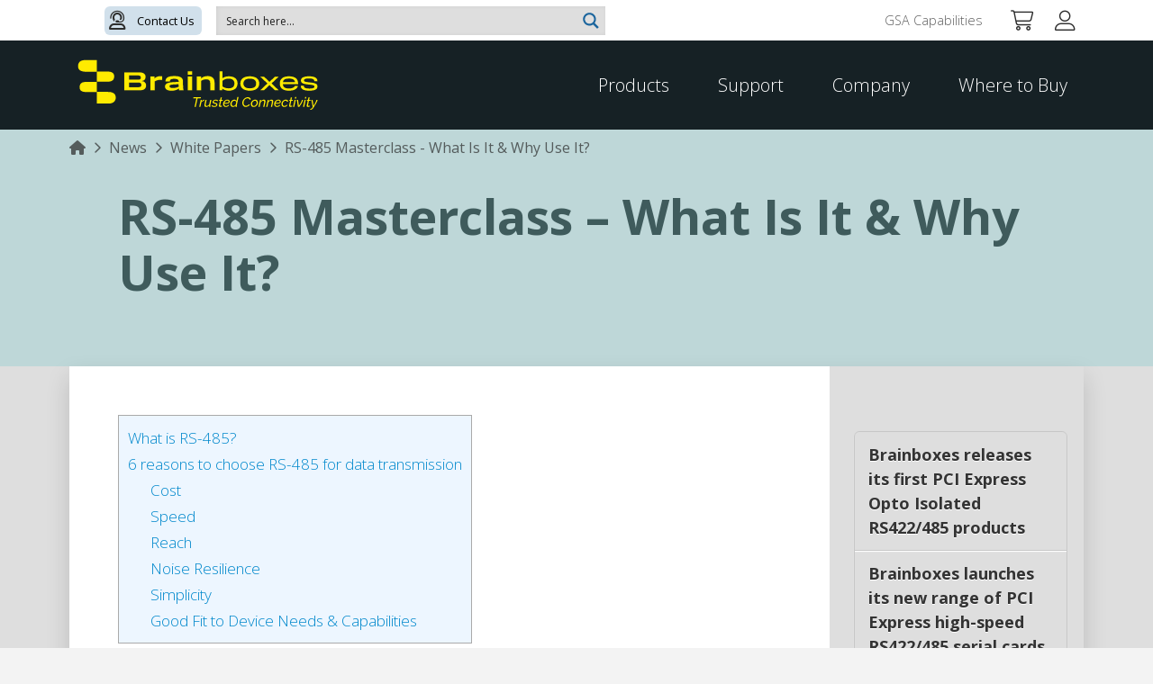

--- FILE ---
content_type: text/html; charset=UTF-8
request_url: https://www.brainboxes.com/white-papers/rs-485-masterclass-what-is-it-and-why-use-it
body_size: 52666
content:
<!DOCTYPE html>
<html class="no-js" lang="en-US" prefix="og: https://ogp.me/ns#">
<head>
<meta charset="UTF-8">
<meta name="viewport" content="width=device-width, initial-scale=1.0">
<link rel="pingback" href="https://www.brainboxes.com/xmlrpc.php">
<script type='text/javascript' id='asp-1be089c6-js-before'>if ( typeof window.ASP == 'undefined') { window.ASP = {wp_rocket_exception: "DOMContentLoaded", ajaxurl: "https:\/\/www.brainboxes.com\/wp-admin\/admin-ajax.php", home_url: "https:\/\/www.brainboxes.com\/", rest_url: "https:\/\/www.brainboxes.com\/wp-json\/", backend_ajaxurl: "https:\/\/www.brainboxes.com\/wp-admin\/admin-ajax.php", asp_url: "https:\/\/www.brainboxes.com\/wp-content\/plugins\/ajax-search-pro\/", upload_url: "https:\/\/www.brainboxes.com\/wp-content\/uploads\/asp_upload\/", detect_ajax: 0, media_query: "U73dDO", version: "4.28.0", build: 5107, pageHTML: "", additional_scripts: [{"handle":"wd-asp-ajaxsearchpro","src":"https:\/\/www.brainboxes.com\/wp-content\/plugins\/ajax-search-pro\/js\/min\/plugin\/merged\/asp.min.js","prereq":false}], script_async_load: false, font_url: "https:\/\/www.brainboxes.com\/wp-content\/plugins\/ajax-search-pro\/css\/fonts\/icons\/icons2.woff2", init_only_in_viewport: true, highlight: {"enabled":false,"data":[]}, debug: false, instances: {}, statistics: {"enabled":true,"record_results":true,"record_result_interactions":true,"results_page_dom_selector":""}, analytics: {"method":"event","tracking_id":"","event":{"focus":{"active":true,"action":"focus","category":"ASP {search_id} | {search_name}","label":"Phrase: {phrase}","value":"1"},"search_start":{"active":true,"action":"search_start","category":"ASP {search_id} | {search_name}","label":"Phrase: {phrase}","value":"1"},"search_end":{"active":true,"action":"search_end","category":"ASP {search_id} | {search_name}","label":"{phrase} | {results_count}","value":"1"},"magnifier":{"active":true,"action":"magnifier","category":"ASP {search_id} | {search_name}","label":"Magnifier clicked","value":"1"},"return":{"active":true,"action":"return","category":"ASP {search_id} | {search_name}","label":"Return button pressed","value":"1"},"try_this":{"active":true,"action":"try_this","category":"ASP {search_id} | {search_name}","label":"Try this click | {phrase}","value":"1"},"facet_change":{"active":false,"action":"facet_change","category":"ASP {search_id} | {search_name}","label":"{option_label} | {option_value}","value":"1"},"result_click":{"active":true,"action":"result_click","category":"ASP {search_id} | {search_name}","label":"{result_title} | {result_url}","value":"1"}}}}};</script><link rel="alternate" hreflang="en" href="https://www.brainboxes.com/white-papers/rs-485-masterclass-what-is-it-and-why-use-it" />
<link rel="alternate" hreflang="x-default" href="https://www.brainboxes.com/white-papers/rs-485-masterclass-what-is-it-and-why-use-it" />

<!-- Search Engine Optimization by Rank Math PRO - https://rankmath.com/ -->
<title>RS-485 Masterclass - What Is It &amp; Why Use It? - Brainboxes</title>
<meta name="description" content="6 reasons RS-485 is a great choice for data transmission"/>
<meta name="robots" content="follow, index, max-snippet:-1, max-video-preview:-1, max-image-preview:large"/>
<link rel="canonical" href="https://www.brainboxes.com/white-papers/rs-485-masterclass-what-is-it-and-why-use-it" />
<meta property="og:locale" content="en_US" />
<meta property="og:type" content="article" />
<meta property="og:title" content="RS-485 Masterclass - What Is It &amp; Why Use It? - Brainboxes" />
<meta property="og:description" content="6 reasons RS-485 is a great choice for data transmission" />
<meta property="og:url" content="https://www.brainboxes.com/white-papers/rs-485-masterclass-what-is-it-and-why-use-it" />
<meta property="og:site_name" content="Brainboxes" />
<meta property="article:section" content="White Papers" />
<meta property="og:updated_time" content="2021-10-20T10:40:52+01:00" />
<meta property="article:published_time" content="2015-03-27T13:34:00+00:00" />
<meta property="article:modified_time" content="2021-10-20T10:40:52+01:00" />
<meta name="twitter:card" content="summary_large_image" />
<meta name="twitter:title" content="RS-485 Masterclass - What Is It &amp; Why Use It? - Brainboxes" />
<meta name="twitter:description" content="6 reasons RS-485 is a great choice for data transmission" />
<meta name="twitter:label1" content="Written by" />
<meta name="twitter:data1" content="admin" />
<meta name="twitter:label2" content="Time to read" />
<meta name="twitter:data2" content="4 minutes" />
<script type="application/ld+json" class="rank-math-schema-pro">{"@context":"https://schema.org","@graph":[{"@type":"Organization","@id":"https://www.brainboxes.com/#organization","name":"Brainboxes","url":"https://www.brainboxes.com","logo":{"@type":"ImageObject","@id":"https://www.brainboxes.com/#logo","url":"https://www.brainboxes.com/wp-content/uploads/2010/10/Brainboxes_logo_blue_transparent_gradient_high_res-01.png","contentUrl":"https://www.brainboxes.com/wp-content/uploads/2010/10/Brainboxes_logo_blue_transparent_gradient_high_res-01.png","caption":"Brainboxes","inLanguage":"en-US","width":"1598","height":"318"},"contactPoint":[{"@type":"ContactPoint","telephone":"+44 151 220 2500","contactType":"technical support"},{"@type":"ContactPoint","telephone":"+1 855 958 2502","contactType":"technical support"}]},{"@type":"WebSite","@id":"https://www.brainboxes.com/#website","url":"https://www.brainboxes.com","name":"Brainboxes","publisher":{"@id":"https://www.brainboxes.com/#organization"},"inLanguage":"en-US"},{"@type":"ImageObject","@id":"https://www.brainboxes.com/wp-content/uploads/2021/08/Twisted-pairs-and-UC-card-for-newsitem.jpg","url":"https://www.brainboxes.com/wp-content/uploads/2021/08/Twisted-pairs-and-UC-card-for-newsitem.jpg","width":"370","height":"140","inLanguage":"en-US"},{"@type":"WebPage","@id":"https://www.brainboxes.com/white-papers/rs-485-masterclass-what-is-it-and-why-use-it#webpage","url":"https://www.brainboxes.com/white-papers/rs-485-masterclass-what-is-it-and-why-use-it","name":"RS-485 Masterclass - What Is It &amp; Why Use It? - Brainboxes","datePublished":"2015-03-27T13:34:00+00:00","dateModified":"2021-10-20T10:40:52+01:00","isPartOf":{"@id":"https://www.brainboxes.com/#website"},"primaryImageOfPage":{"@id":"https://www.brainboxes.com/wp-content/uploads/2021/08/Twisted-pairs-and-UC-card-for-newsitem.jpg"},"inLanguage":"en-US"},{"@type":"Person","@id":"https://www.brainboxes.com/author/sam","name":"admin","url":"https://www.brainboxes.com/author/sam","image":{"@type":"ImageObject","@id":"https://secure.gravatar.com/avatar/50b5d427512450ac90a6d666103a750aa63f002bd2d449255311897676d057ef?s=96&amp;d=mm&amp;r=g","url":"https://secure.gravatar.com/avatar/50b5d427512450ac90a6d666103a750aa63f002bd2d449255311897676d057ef?s=96&amp;d=mm&amp;r=g","caption":"admin","inLanguage":"en-US"},"sameAs":["https://www.brainboxes.com"],"worksFor":{"@id":"https://www.brainboxes.com/#organization"}},{"@type":"BlogPosting","headline":"RS-485 Masterclass - What Is It &amp; Why Use It? - Brainboxes","datePublished":"2015-03-27T13:34:00+00:00","dateModified":"2021-10-20T10:40:52+01:00","articleSection":"White Papers","author":{"@id":"https://www.brainboxes.com/author/sam","name":"admin"},"publisher":{"@id":"https://www.brainboxes.com/#organization"},"description":"6 reasons RS-485 is a great choice for data transmission","name":"RS-485 Masterclass - What Is It &amp; Why Use It? - Brainboxes","@id":"https://www.brainboxes.com/white-papers/rs-485-masterclass-what-is-it-and-why-use-it#richSnippet","isPartOf":{"@id":"https://www.brainboxes.com/white-papers/rs-485-masterclass-what-is-it-and-why-use-it#webpage"},"image":{"@id":"https://www.brainboxes.com/wp-content/uploads/2021/08/Twisted-pairs-and-UC-card-for-newsitem.jpg"},"inLanguage":"en-US","mainEntityOfPage":{"@id":"https://www.brainboxes.com/white-papers/rs-485-masterclass-what-is-it-and-why-use-it#webpage"}}]}</script>
<!-- /Rank Math WordPress SEO plugin -->

<link rel='dns-prefetch' href='//www.googletagmanager.com' />
<link rel='dns-prefetch' href='//hcaptcha.com' />
<link rel="alternate" type="application/rss+xml" title="Brainboxes &raquo; Feed" href="https://www.brainboxes.com/feed" />
<link rel="alternate" type="application/rss+xml" title="Brainboxes &raquo; Comments Feed" href="https://www.brainboxes.com/comments/feed" />
<link rel="alternate" title="oEmbed (JSON)" type="application/json+oembed" href="https://www.brainboxes.com/wp-json/oembed/1.0/embed?url=https%3A%2F%2Fwww.brainboxes.com%2Fwhite-papers%2Frs-485-masterclass-what-is-it-and-why-use-it" />
<link rel="alternate" title="oEmbed (XML)" type="text/xml+oembed" href="https://www.brainboxes.com/wp-json/oembed/1.0/embed?url=https%3A%2F%2Fwww.brainboxes.com%2Fwhite-papers%2Frs-485-masterclass-what-is-it-and-why-use-it&#038;format=xml" />
<style id='wp-img-auto-sizes-contain-inline-css' type='text/css'>
img:is([sizes=auto i],[sizes^="auto," i]){contain-intrinsic-size:3000px 1500px}
/*# sourceURL=wp-img-auto-sizes-contain-inline-css */
</style>
<style id='classic-theme-styles-inline-css' type='text/css'>
/*! This file is auto-generated */
.wp-block-button__link{color:#fff;background-color:#32373c;border-radius:9999px;box-shadow:none;text-decoration:none;padding:calc(.667em + 2px) calc(1.333em + 2px);font-size:1.125em}.wp-block-file__button{background:#32373c;color:#fff;text-decoration:none}
/*# sourceURL=/wp-includes/css/classic-themes.min.css */
</style>
<link rel='stylesheet' id='cr-frontend-css-css' href='https://www.brainboxes.com/wp-content/plugins/customer-reviews-woocommerce/css/frontend.css?ver=5.97.0' type='text/css' media='all' />
<link rel='stylesheet' id='toc-screen-css' href='https://www.brainboxes.com/wp-content/plugins/table-of-contents-plus/screen.min.css?ver=2411.1' type='text/css' media='all' />
<link rel='stylesheet' id='dashicons-css' href='https://www.brainboxes.com/wp-includes/css/dashicons.min.css?ver=6.9' type='text/css' media='all' />
<link rel='stylesheet' id='tco_woo_front_css-css' href='https://www.brainboxes.com/wp-content/plugins/tco-woo-checkout-editor//assets/css/front.css?ver=2.2.7' type='text/css' media='all' />
<link rel='stylesheet' id='wcml-dropdown-0-css' href='//www.brainboxes.com/wp-content/plugins/woocommerce-multilingual/templates/currency-switchers/legacy-dropdown/style.css?ver=5.3.9' type='text/css' media='all' />
<link rel='stylesheet' id='woocommerce-smallscreen-css' href='https://www.brainboxes.com/wp-content/plugins/woocommerce/assets/css/woocommerce-smallscreen.css?ver=10.4.3' type='text/css' media='only screen and (max-width: 768px)' />
<style id='woocommerce-inline-inline-css' type='text/css'>
.woocommerce form .form-row .required { visibility: visible; }
/*# sourceURL=woocommerce-inline-inline-css */
</style>
<link rel='stylesheet' id='wpml-legacy-post-translations-0-css' href='https://www.brainboxes.com/wp-content/plugins/sitepress-multilingual-cms/templates/language-switchers/legacy-post-translations/style.min.css?ver=1' type='text/css' media='all' />
<link rel='stylesheet' id='wpml-menu-item-0-css' href='https://www.brainboxes.com/wp-content/plugins/sitepress-multilingual-cms/templates/language-switchers/menu-item/style.min.css?ver=1' type='text/css' media='all' />
<link rel='stylesheet' id='search-filter-plugin-styles-css' href='https://www.brainboxes.com/wp-content/plugins/search-filter-pro/public/assets/css/search-filter.min.css?ver=2.5.20' type='text/css' media='all' />
<link rel='stylesheet' id='x-stack-css' href='https://www.brainboxes.com/wp-content/themes/pro/framework/dist/css/site/stacks/integrity-light.css?ver=6.7.11' type='text/css' media='all' />
<link rel='stylesheet' id='x-woocommerce-css' href='https://www.brainboxes.com/wp-content/themes/pro/framework/dist/css/site/woocommerce/integrity-light.css?ver=6.7.11' type='text/css' media='all' />
<link rel='stylesheet' id='x-child-css' href='https://www.brainboxes.com/wp-content/themes/bb-theme/style.css?ver=6.7.11' type='text/css' media='all' />
<link rel='stylesheet' id='photoswipe-css' href='https://www.brainboxes.com/wp-content/plugins/woocommerce/assets/css/photoswipe/photoswipe.min.css?ver=10.4.3' type='text/css' media='all' />
<link rel='stylesheet' id='photoswipe-default-skin-css' href='https://www.brainboxes.com/wp-content/plugins/woocommerce/assets/css/photoswipe/default-skin/default-skin.min.css?ver=10.4.3' type='text/css' media='all' />
<style id='cs-inline-css' type='text/css'>
@media (min-width:1200px){.x-hide-xl{display:none !important;}}@media (min-width:979px) and (max-width:1199px){.x-hide-lg{display:none !important;}}@media (min-width:767px) and (max-width:978px){.x-hide-md{display:none !important;}}@media (min-width:480px) and (max-width:766px){.x-hide-sm{display:none !important;}}@media (max-width:479px){.x-hide-xs{display:none !important;}} a,h1 a:hover,h2 a:hover,h3 a:hover,h4 a:hover,h5 a:hover,h6 a:hover,.x-breadcrumb-wrap a:hover,.widget ul li a:hover,.widget ol li a:hover,.widget.widget_text ul li a,.widget.widget_text ol li a,.widget_nav_menu .current-menu-item > a,.x-accordion-heading .x-accordion-toggle:hover,.x-comment-author a:hover,.x-comment-time:hover,.x-recent-posts a:hover .h-recent-posts{color:#08c;}a:hover,.widget.widget_text ul li a:hover,.widget.widget_text ol li a:hover,.x-twitter-widget ul li a:hover{color:rgb(0,204,94);}.woocommerce .price > .amount,.woocommerce .price > ins > .amount,.woocommerce .star-rating:before,.woocommerce .star-rating span:before,.woocommerce li.product .entry-header h3 a:hover{color:#08c;}.rev_slider_wrapper,a.x-img-thumbnail:hover,.x-slider-container.below,.page-template-template-blank-3-php .x-slider-container.above,.page-template-template-blank-6-php .x-slider-container.above{border-color:#08c;}.entry-thumb:before,.x-pagination span.current,.woocommerce-pagination span[aria-current],.flex-direction-nav a,.flex-control-nav a:hover,.flex-control-nav a.flex-active,.mejs-time-current,.x-dropcap,.x-skill-bar .bar,.x-pricing-column.featured h2,.h-comments-title small,.x-entry-share .x-share:hover,.x-highlight,.x-recent-posts .x-recent-posts-img:after{background-color:#08c;}.woocommerce .onsale,.widget_price_filter .ui-slider .ui-slider-range{background-color:#08c;}.x-nav-tabs > .active > a,.x-nav-tabs > .active > a:hover{box-shadow:inset 0 3px 0 0 #08c;}.x-main{width:calc(72% - 2.463055%);}.x-sidebar{width:calc(100% - 2.463055% - 72%);}.x-comment-author,.x-comment-time,.comment-form-author label,.comment-form-email label,.comment-form-url label,.comment-form-rating label,.comment-form-comment label,.widget_calendar #wp-calendar caption,.widget.widget_rss li .rsswidget{font-family:"Open Sans",sans-serif;font-weight:600;}.p-landmark-sub,.p-meta,input,button,select,textarea{font-family:"Open Sans",sans-serif;}.widget ul li a,.widget ol li a,.x-comment-time{color:#333;}.woocommerce .price > .from,.woocommerce .price > del,.woocommerce p.stars span a:after{color:#333;}.widget_text ol li a,.widget_text ul li a{color:#08c;}.widget_text ol li a:hover,.widget_text ul li a:hover{color:rgb(0,204,94);}.comment-form-author label,.comment-form-email label,.comment-form-url label,.comment-form-rating label,.comment-form-comment label,.widget_calendar #wp-calendar th,.p-landmark-sub strong,.widget_tag_cloud .tagcloud a:hover,.widget_tag_cloud .tagcloud a:active,.entry-footer a:hover,.entry-footer a:active,.x-breadcrumbs .current,.x-comment-author,.x-comment-author a{color:#272727;}.widget_calendar #wp-calendar th{border-color:#272727;}.h-feature-headline span i{background-color:#272727;}@media (max-width:978.98px){}html{font-size:12px;}@media (min-width:479px){html{font-size:14px;}}@media (min-width:766px){html{font-size:16px;}}@media (min-width:978px){html{font-size:18px;}}@media (min-width:1199px){html{font-size:18px;}}body{font-style:normal;font-weight:300;color:#333;background:#f3f3f3;}.w-b{font-weight:300 !important;}h1,h2,h3,h4,h5,h6,.h1,.h2,.h3,.h4,.h5,.h6,.x-text-headline{font-family:"Open Sans",sans-serif;font-style:normal;font-weight:600;}h1,.h1{letter-spacing:-0.035em;}h2,.h2{letter-spacing:-0.035em;}h3,.h3{letter-spacing:-0.035em;}h4,.h4{letter-spacing:-0.035em;}h5,.h5{letter-spacing:-0.035em;}h6,.h6{letter-spacing:-0.035em;}.w-h{font-weight:600 !important;}.x-container.width{width:88%;}.x-container.max{max-width:1200px;}.x-bar-content.x-container.width{flex-basis:88%;}.x-main.full{float:none;clear:both;display:block;width:auto;}@media (max-width:978.98px){.x-main.full,.x-main.left,.x-main.right,.x-sidebar.left,.x-sidebar.right{float:none;display:block;width:auto !important;}}.entry-header,.entry-content{font-size:1rem;}body,input,button,select,textarea{font-family:"Open Sans",sans-serif;}h1,h2,h3,h4,h5,h6,.h1,.h2,.h3,.h4,.h5,.h6,h1 a,h2 a,h3 a,h4 a,h5 a,h6 a,.h1 a,.h2 a,.h3 a,.h4 a,.h5 a,.h6 a,blockquote{color:#272727;}.cfc-h-tx{color:#272727 !important;}.cfc-h-bd{border-color:#272727 !important;}.cfc-h-bg{background-color:#272727 !important;}.cfc-b-tx{color:#333 !important;}.cfc-b-bd{border-color:#333 !important;}.cfc-b-bg{background-color:#333 !important;}.x-btn,.button,[type="submit"]{color:rgb(255,255,255);border-color:#82a4a6;background-color:#82a4a6;text-shadow:0 0.075em 0.075em rgba(0,0,0,0.5);border-radius:0.25em;}.x-btn:hover,.button:hover,[type="submit"]:hover{color:;border-color:#3f5b5C;background-color:rgb(142,177,179);text-shadow:0 0.075em 0.075em rgba(0,0,0,0.5);}.x-btn.x-btn-real,.x-btn.x-btn-real:hover{margin-bottom:0.25em;text-shadow:0 0.075em 0.075em rgba(0,0,0,0.65);}.x-btn.x-btn-real{box-shadow:0 0.25em 0 0 #D8E0E7,0 4px 9px rgba(0,0,0,0.75);}.x-btn.x-btn-real:hover{box-shadow:0 0.25em 0 0 #D8E0E7,0 4px 9px rgba(0,0,0,0.75);}.x-btn.x-btn-flat,.x-btn.x-btn-flat:hover{margin-bottom:0;text-shadow:0 0.075em 0.075em rgba(0,0,0,0.65);box-shadow:none;}.x-btn.x-btn-transparent,.x-btn.x-btn-transparent:hover{margin-bottom:0;border-width:3px;text-shadow:none;text-transform:uppercase;background-color:transparent;box-shadow:none;}.x-cart-notification-icon.loading{color:#545454;}.x-cart-notification:before{background-color:#000000;}.x-cart-notification-icon.added{color:#ffffff;}.x-cart-notification.added:before{background-color:#46a546;}.woocommerce-MyAccount-navigation-link a{color:#333;}.woocommerce-MyAccount-navigation-link a:hover,.woocommerce-MyAccount-navigation-link.is-active a{color:#272727;}.cart_item .product-remove a{color:#333;}.cart_item .product-remove a:hover{color:#272727;}.cart_item .product-name a{color:#272727;}.cart_item .product-name a:hover{color:#08c;}.woocommerce p.stars span a{background-color:#08c;}.widget_best_sellers ul li a img,.widget_shopping_cart ul li a img,.widget_products ul li a img,.widget_featured_products ul li a img,.widget_onsale ul li a img,.widget_random_products ul li a img,.widget_recently_viewed_products ul li a img,.widget_recent_products ul li a img,.widget_recent_reviews ul li a img,.widget_top_rated_products ul li a img{float:right;margin-left:0.65em;margin-right:0;}.bg .mejs-container,.x-video .mejs-container{position:unset !important;} @font-face{font-family:'FontAwesomePro';font-style:normal;font-weight:900;font-display:block;src:url('https://www.brainboxes.com/wp-content/themes/pro/cornerstone/assets/fonts/fa-solid-900.woff2?ver=6.7.2') format('woff2'),url('https://www.brainboxes.com/wp-content/themes/pro/cornerstone/assets/fonts/fa-solid-900.ttf?ver=6.7.2') format('truetype');}[data-x-fa-pro-icon]{font-family:"FontAwesomePro" !important;}[data-x-fa-pro-icon]:before{content:attr(data-x-fa-pro-icon);}[data-x-icon],[data-x-icon-o],[data-x-icon-l],[data-x-icon-s],[data-x-icon-b],[data-x-icon-sr],[data-x-icon-ss],[data-x-icon-sl],[data-x-fa-pro-icon],[class*="cs-fa-"]{display:inline-flex;font-style:normal;font-weight:400;text-decoration:inherit;text-rendering:auto;-webkit-font-smoothing:antialiased;-moz-osx-font-smoothing:grayscale;}[data-x-icon].left,[data-x-icon-o].left,[data-x-icon-l].left,[data-x-icon-s].left,[data-x-icon-b].left,[data-x-icon-sr].left,[data-x-icon-ss].left,[data-x-icon-sl].left,[data-x-fa-pro-icon].left,[class*="cs-fa-"].left{margin-right:0.5em;}[data-x-icon].right,[data-x-icon-o].right,[data-x-icon-l].right,[data-x-icon-s].right,[data-x-icon-b].right,[data-x-icon-sr].right,[data-x-icon-ss].right,[data-x-icon-sl].right,[data-x-fa-pro-icon].right,[class*="cs-fa-"].right{margin-left:0.5em;}[data-x-icon]:before,[data-x-icon-o]:before,[data-x-icon-l]:before,[data-x-icon-s]:before,[data-x-icon-b]:before,[data-x-icon-sr]:before,[data-x-icon-ss]:before,[data-x-icon-sl]:before,[data-x-fa-pro-icon]:before,[class*="cs-fa-"]:before{line-height:1;}@font-face{font-family:'FontAwesome';font-style:normal;font-weight:900;font-display:block;src:url('https://www.brainboxes.com/wp-content/themes/pro/cornerstone/assets/fonts/fa-solid-900.woff2?ver=6.7.2') format('woff2'),url('https://www.brainboxes.com/wp-content/themes/pro/cornerstone/assets/fonts/fa-solid-900.ttf?ver=6.7.2') format('truetype');}[data-x-icon],[data-x-icon-s],[data-x-icon][class*="cs-fa-"]{font-family:"FontAwesome" !important;font-weight:900;}[data-x-icon]:before,[data-x-icon][class*="cs-fa-"]:before{content:attr(data-x-icon);}[data-x-icon-s]:before{content:attr(data-x-icon-s);}@font-face{font-family:'FontAwesomeRegular';font-style:normal;font-weight:400;font-display:block;src:url('https://www.brainboxes.com/wp-content/themes/pro/cornerstone/assets/fonts/fa-regular-400.woff2?ver=6.7.2') format('woff2'),url('https://www.brainboxes.com/wp-content/themes/pro/cornerstone/assets/fonts/fa-regular-400.ttf?ver=6.7.2') format('truetype');}@font-face{font-family:'FontAwesomePro';font-style:normal;font-weight:400;font-display:block;src:url('https://www.brainboxes.com/wp-content/themes/pro/cornerstone/assets/fonts/fa-regular-400.woff2?ver=6.7.2') format('woff2'),url('https://www.brainboxes.com/wp-content/themes/pro/cornerstone/assets/fonts/fa-regular-400.ttf?ver=6.7.2') format('truetype');}[data-x-icon-o]{font-family:"FontAwesomeRegular" !important;}[data-x-icon-o]:before{content:attr(data-x-icon-o);}@font-face{font-family:'FontAwesomeLight';font-style:normal;font-weight:300;font-display:block;src:url('https://www.brainboxes.com/wp-content/themes/pro/cornerstone/assets/fonts/fa-light-300.woff2?ver=6.7.2') format('woff2'),url('https://www.brainboxes.com/wp-content/themes/pro/cornerstone/assets/fonts/fa-light-300.ttf?ver=6.7.2') format('truetype');}@font-face{font-family:'FontAwesomePro';font-style:normal;font-weight:300;font-display:block;src:url('https://www.brainboxes.com/wp-content/themes/pro/cornerstone/assets/fonts/fa-light-300.woff2?ver=6.7.2') format('woff2'),url('https://www.brainboxes.com/wp-content/themes/pro/cornerstone/assets/fonts/fa-light-300.ttf?ver=6.7.2') format('truetype');}[data-x-icon-l]{font-family:"FontAwesomeLight" !important;font-weight:300;}[data-x-icon-l]:before{content:attr(data-x-icon-l);}@font-face{font-family:'FontAwesomeBrands';font-style:normal;font-weight:normal;font-display:block;src:url('https://www.brainboxes.com/wp-content/themes/pro/cornerstone/assets/fonts/fa-brands-400.woff2?ver=6.7.2') format('woff2'),url('https://www.brainboxes.com/wp-content/themes/pro/cornerstone/assets/fonts/fa-brands-400.ttf?ver=6.7.2') format('truetype');}[data-x-icon-b]{font-family:"FontAwesomeBrands" !important;}[data-x-icon-b]:before{content:attr(data-x-icon-b);}.woocommerce .button.product_type_simple:before,.woocommerce .button.product_type_variable:before,.woocommerce .button.single_add_to_cart_button:before{font-family:"FontAwesome" !important;font-weight:900;}.widget.widget_rss li .rsswidget:before{content:"\f35d";padding-right:0.4em;font-family:"FontAwesome";} .m89-0.x-section{margin-top:0px;margin-right:0px;margin-bottom:0px;margin-left:0px;border-top-width:0;border-right-width:0;border-bottom-width:0;border-left-width:0;padding-top:0px;padding-right:0px;padding-bottom:100px;padding-left:0px;background-color:#dedede;z-index:1;}.m89-1{flex-grow:0;flex-shrink:1;flex-basis:auto;border-top-width:0;border-right-width:0;border-bottom-width:0;border-left-width:0;font-size:1em;background-color:rgb(190,215,216);aspect-ratio:auto;}.m89-2.x-row{overflow-x:hidden;overflow-y:hidden;z-index:auto;margin-right:auto;margin-left:auto;border-top-width:0;border-right-width:0;border-bottom-width:0;border-left-width:0;padding-top:1px;padding-right:1px;padding-bottom:1px;padding-left:1px;font-size:1em;}.m89-2 > .x-row-inner{flex-direction:row;justify-content:flex-start;align-items:stretch;align-content:stretch;}.m89-2 > .x-row-inner > *{flex-grow:1;}.m89-3 > .x-row-inner{margin-top:calc(((1rem / 2) + 1px) * -1);margin-right:calc(((1rem / 2) + 1px) * -1);margin-bottom:calc(((1rem / 2) + 1px) * -1);margin-left:calc(((1rem / 2) + 1px) * -1);}.m89-3 > .x-row-inner > *{margin-top:calc(1rem / 2);margin-bottom:calc(1rem / 2);margin-right:calc(1rem / 2);margin-left:calc(1rem / 2);}.m89-4.x-row{border-top-left-radius:0px;border-top-right-radius:0px;border-bottom-right-radius:10px;border-bottom-left-radius:10px;box-shadow:0em 0.65em 1.5em 0em rgba(0,0,0,0.15);}.m89-4 > .x-row-inner{margin-top:calc(((1px / 2) + 1px) * -1);margin-right:calc(((1px / 2) + 1px) * -1);margin-bottom:calc(((1px / 2) + 1px) * -1);margin-left:calc(((1px / 2) + 1px) * -1);}.m89-4 > .x-row-inner > *{margin-top:calc(1px / 2);margin-bottom:calc(1px / 2);margin-right:calc(1px / 2);margin-left:calc(1px / 2);}.m89-5{--gap:1rem;}.m89-5 > .x-row-inner > *:nth-child(1n - 0) {flex-basis:calc(100% - clamp(0px,var(--gap),9999px));}.m89-6{--gap:1px;}.m89-6 > .x-row-inner > *:nth-child(2n - 0) {flex-basis:calc(33.33% - clamp(0px,var(--gap),9999px));}.m89-6 > .x-row-inner > *:nth-child(2n - 1) {flex-basis:calc(66.66% - clamp(0px,var(--gap),9999px));}.m89-7.x-col{z-index:1;border-top-width:0;border-right-width:0;border-bottom-width:0;border-left-width:0;font-size:1em;}.m89-8.x-col{padding-top:65px;padding-right:0em;padding-bottom:65px;padding-left:0em;text-align:left;}.m89-9.x-col{padding-top:3em;}.m89-a.x-col{padding-right:3em;padding-bottom:3em;padding-left:3em;background-color:#ffffff;}.m89-b.x-col{padding-right:1em;padding-bottom:0em;padding-left:calc(1rem + 1vmin);}.m89-c.x-text{margin-top:0em;margin-right:0em;margin-bottom:.5em;margin-left:3em;border-top-width:0;border-right-width:0;border-bottom-width:0;border-left-width:0;font-size:1;}.m89-c.x-text .x-text-content-text-primary{font-family:"Open Sans",sans-serif;font-size:3em;font-style:normal;font-weight:700;line-height:1.15;letter-spacing:0em;text-align:left;text-transform:none;color:#3f5b5C;}.m89-d.x-text{margin-top:0em;margin-right:0em;margin-bottom:0em;margin-left:3em;border-top-width:0;border-right-width:0;border-bottom-width:0;border-left-width:0;font-family:inherit;font-size:1em;font-style:normal;font-weight:inherit;line-height:1.4;letter-spacing:0em;text-align:left;text-transform:none;color:#3f5b5C;}.m89-d.x-text > :first-child{margin-top:0;}.m89-d.x-text > :last-child{margin-bottom:0;}.m89-e{font-size:1rem;border-top-width:0;border-right-width:0;border-bottom-width:0;border-left-width:0;}.m89-e .widget:not(:first-child){margin-top:2.5rem;margin-right:0;margin-bottom:0;margin-left:0;}.m89-e .widget .h-widget{margin-top:0;margin-right:0;margin-bottom:0.5em;margin-left:0;}@media screen and (max-width:978px){.m89-6 > .x-row-inner > *:nth-child(1n - 0) {flex-basis:calc(100% - clamp(0px,var(--gap),9999px));}}@media screen and (min-width:1200px){.m89-6 > .x-row-inner > *:nth-child(2n - 0) {flex-basis:calc(25% - clamp(0px,var(--gap),9999px));}.m89-6 > .x-row-inner > *:nth-child(2n - 1) {flex-basis:calc(75% - clamp(0px,var(--gap),9999px));}}  .m37-0.x-bar{height:2.5em;}.m37-0 .x-bar-content{height:2.5em;}.m37-0.x-bar-space{height:2.5em;}.m37-1.x-bar{border-top-width:0;border-right-width:0;border-bottom-width:0;border-left-width:0;}.m37-1 .x-bar-content{display:flex;flex-direction:row;justify-content:space-between;align-items:center;flex-grow:0;flex-shrink:1;flex-basis:88%;max-width:1200px;}.m37-1.x-bar-outer-spacers:after,.m37-1.x-bar-outer-spacers:before{flex-basis:2em;width:2em!important;height:2em;}.m37-2.x-bar{font-size:1rem;}.m37-2.x-bar-space{font-size:1rem;}.m37-3.x-bar{background-color:#ffffff;z-index:9999;}.m37-4.x-bar{height:5.5em;background-color:#162125;z-index:5;}.m37-4 .x-bar-content{height:5.5em;}.m37-4.x-bar-space{height:5.5em;}.m37-5.x-bar{width:calc(100% - (0px * 2));margin-top:0px;margin-left:0px;margin-right:0px;font-size:16px;z-index:2;}.m37-5.x-bar-space{font-size:16px;}.m37-6{transition-duration:0ms;}.m37-7 .x-anchor-text-primary {transition-duration:0ms;}.m37-7 .x-anchor-text-secondary {transition-duration:0ms;}.m37-7 .x-graphic-child {transition-duration:0ms;}.m37-8.x-bar-container{display:flex;flex-direction:row;border-top-width:0;border-right-width:0;border-bottom-width:0;border-left-width:0;font-size:1em;}.m37-9.x-bar-container{justify-content:flex-start;}.m37-a.x-bar-container{align-items:center;}.m37-b.x-bar-container{flex-grow:1;flex-shrink:0;}.m37-c.x-bar-container{flex-basis:auto;}.m37-d.x-bar-container{z-index:auto;}.m37-e.x-bar-container{justify-content:flex-end;}.m37-f.x-bar-container{flex-basis:0%;}.m37-g.x-bar-container{z-index:6;}.m37-h.x-bar-container{z-index:1;}.m37-i.x-bar-container{flex-grow:0;flex-shrink:1;}.m37-j.x-bar-container{align-items:stretch;}.m37-k{padding-top:0;padding-right:0;padding-bottom:0;padding-left:.5em;font-size:1em;}.m37-l.x-anchor {height:32px;margin-right:1em;border-top-left-radius:6px;border-top-right-radius:6px;border-bottom-right-radius:6px;border-bottom-left-radius:6px;font-size:0.9em;background-color:rgba(27,101,157,0.2);}.m37-l.x-anchor:hover,.m37-l.x-anchor[class*="active"],[data-x-effect-provider*="colors"]:hover .m37-l.x-anchor {background-color:#87ACC8;}.m37-l.x-anchor .x-anchor-text {margin-top:0.5em;margin-right:0.5em;margin-bottom:0.5em;margin-left:0.5em;}.m37-l.x-anchor .x-anchor-text-primary {font-size:0.8em;font-weight:normal;}.m37-l.x-anchor .x-graphic-icon {font-size:1.3em;color:#2c2c2b;}.m37-m.x-anchor {margin-top:0em;}.m37-n.x-anchor {margin-bottom:0em;}.m37-o.x-anchor {margin-left:0em;}.m37-p.x-anchor {border-top-width:0;border-right-width:0;border-bottom-width:0;border-left-width:0;}.m37-q.x-anchor .x-anchor-content {display:flex;}.m37-r.x-anchor .x-anchor-content {flex-direction:row;}.m37-s.x-anchor .x-anchor-content {justify-content:center;}.m37-t.x-anchor .x-anchor-content {align-items:center;}.m37-u.x-anchor .x-graphic {margin-top:5px;margin-left:5px;}.m37-u.x-anchor .x-toggle-burger {width:10em;margin-top:3em;margin-right:0;margin-bottom:3em;margin-left:0;font-size:2px;}.m37-u.x-anchor .x-toggle-burger-bun-t {transform:translate3d(0,calc(3em * -1),0);}.m37-u.x-anchor .x-toggle-burger-bun-b {transform:translate3d(0,3em,0);}.m37-v.x-anchor .x-anchor-text-primary {font-family:inherit;}.m37-w.x-anchor .x-anchor-text-primary {font-style:normal;}.m37-x.x-anchor .x-anchor-text-primary {line-height:1;}.m37-y.x-anchor .x-anchor-text-primary {color:rgba(0,0,0,1);}.m37-z.x-anchor:hover .x-anchor-text-primary,.m37-z.x-anchor[class*="active"] .x-anchor-text-primary,[data-x-effect-provider*="colors"]:hover .m37-z.x-anchor .x-anchor-text-primary {color:rgb(255,255,255);}.m37-z.x-anchor:hover .x-graphic-icon,.m37-z.x-anchor[class*="active"] .x-graphic-icon,[data-x-effect-provider*="colors"]:hover .m37-z.x-anchor .x-graphic-icon {color:rgb(255,255,255);}.m37-10.x-anchor .x-graphic {margin-right:5px;margin-bottom:5px;}.m37-11.x-anchor .x-graphic-icon {width:auto;}.m37-12.x-anchor .x-graphic-icon {border-top-width:0;border-right-width:0;border-bottom-width:0;border-left-width:0;}.m37-13.x-anchor .x-toggle {color:rgba(0,0,0,1);}.m37-13.x-anchor:hover .x-toggle,.m37-13.x-anchor[class*="active"] .x-toggle,[data-x-effect-provider*="colors"]:hover .m37-13.x-anchor .x-toggle {color:rgba(0,0,0,0.5);}.m37-16.x-anchor {font-size:0.8em;background-color:rgba(255,255,255,1);}.m37-16.x-anchor .x-anchor-text-primary {color:#606060;}.m37-16.x-anchor:hover .x-anchor-text-primary,.m37-16.x-anchor[class*="active"] .x-anchor-text-primary,[data-x-effect-provider*="colors"]:hover .m37-16.x-anchor .x-anchor-text-primary {color:rgba(0,0,0,0.5);}.m37-17.x-anchor .x-anchor-content {padding-top:0.575em;padding-bottom:0.575em;}.m37-18.x-anchor .x-anchor-content {padding-right:0.85em;padding-left:0.85em;}.m37-1a.x-anchor .x-anchor-text {margin-top:5px;margin-bottom:5px;margin-left:5px;}.m37-1b.x-anchor .x-anchor-text {margin-right:5px;}.m37-1c.x-anchor .x-anchor-text-primary {font-size:1em;}.m37-1d.x-anchor .x-anchor-text-primary {font-weight:inherit;}.m37-1e.x-anchor {width:3em;height:3em;}.m37-1f.x-anchor {font-size:1em;}.m37-1g.x-anchor .x-graphic-icon {font-size:1.25em;}.m37-1h.x-anchor .x-graphic-icon {color:#2b2b2b;}.m37-1h.x-anchor:hover .x-graphic-icon,.m37-1h.x-anchor[class*="active"] .x-graphic-icon,[data-x-effect-provider*="colors"]:hover .m37-1h.x-anchor .x-graphic-icon {color:#08c;}.m37-1i .buttons .x-anchor {width:47.5%;border-top-width:1px;border-right-width:1px;border-bottom-width:1px;border-left-width:1px;border-top-style:solid;border-right-style:solid;border-bottom-style:solid;border-left-style:solid;border-top-color:rgba(0,0,0,0.065);border-right-color:rgba(0,0,0,0.065);border-bottom-color:rgba(0,0,0,0.065);border-left-color:rgba(0,0,0,0.065);border-top-left-radius:0.5em;border-top-right-radius:0.5em;border-bottom-right-radius:0.5em;border-bottom-left-radius:0.5em;font-size:0.75em;background-color:rgb(245,245,245);box-shadow:0em 0.15em 0.5em 0em rgba(0,0,0,0.05);}.m37-1i .buttons .x-anchor .x-anchor-content {padding-top:0.75em;padding-right:1.25em;padding-bottom:0.75em;padding-left:1.25em;}.m37-1i .buttons .x-anchor .x-anchor-text {margin-top:5px;margin-right:5px;margin-bottom:5px;margin-left:5px;}.m37-1i .buttons .x-anchor .x-anchor-text-primary {font-family:inherit;font-size:1em;font-style:normal;font-weight:inherit;line-height:1;letter-spacing:0.15em;margin-right:calc(0.15em * -1);text-align:center;text-transform:uppercase;color:rgba(0,0,0,1);}.m37-1i .buttons .x-anchor:hover .x-anchor-text-primary,.m37-1i .buttons .x-anchor[class*="active"] .x-anchor-text-primary,.m37-1i [data-x-effect-provider*="colors"]:hover .buttons .x-anchor .x-anchor-text-primary {color:rgba(0,0,0,0.5);}.m37-1j.x-anchor {border-top-left-radius:0.1em;border-top-right-radius:0.1em;border-bottom-right-radius:0.1em;border-bottom-left-radius:0.1em;}.m37-1j.x-anchor .x-anchor-content {padding-top:0.2em;padding-right:0.4em;padding-bottom:0.2em;padding-left:0.4em;}.m37-1j.x-anchor .x-graphic {margin-top:2px;margin-right:2px;margin-bottom:2px;margin-left:2px;}.m37-1l.x-anchor {height:100%;}.m37-1l.x-anchor .x-anchor-content {padding-top:1em;padding-right:1em;padding-bottom:1em;}.m37-1l > .is-primary {width:100%;height:100%;color:rgba(255,255,255,0.2);transform-origin:50% 100%;}.m37-1m.x-anchor .x-anchor-content {flex-direction:row-reverse;}.m37-1n.x-anchor .x-anchor-content {justify-content:flex-start;}.m37-1o.x-anchor .x-anchor-content {padding-left:1em;}.m37-1q.x-anchor .x-anchor-text-primary {font-size:1.1em;}.m37-1r.x-anchor .x-anchor-text-primary {color:rgb(255,255,255);}.m37-1s.x-anchor {width:100%;border-top-right-radius:0em;border-bottom-right-radius:0em;border-bottom-left-radius:0em;background-color:rgba(27,101,157,0.1);}.m37-1s.x-anchor .x-anchor-content {padding-top:.5em;padding-right:4em;padding-bottom:.5em;}.m37-1s.x-anchor .x-anchor-text-primary,.m37-1s.x-anchor .x-anchor-text-secondary {overflow-x:hidden;overflow-y:hidden;text-overflow:ellipsis;white-space:nowrap;}.m37-1s.x-anchor .x-anchor-text-primary {line-height:1.1;}.m37-1s.x-anchor .x-graphic {margin-top:0.2em;margin-right:.5em;margin-bottom:0em;margin-left:0em;}.m37-1s.x-anchor .x-graphic-icon {font-size:1.2em;width:2em;height:2em;line-height:2em;}.m37-1t.x-anchor {border-top-left-radius:1em;}.m37-1u.x-anchor:hover,.m37-1u.x-anchor[class*="active"],[data-x-effect-provider*="colors"]:hover .m37-1u.x-anchor {background-color:#1B659D;}.m37-1u.x-anchor .x-anchor-text-primary {font-weight:600;color:#1B659D;}.m37-1u.x-anchor .x-graphic-icon {color:#1B659D;}.m37-1v.x-anchor {background-color:transparent;}.m37-1v.x-anchor .x-anchor-content {align-items:stretch;}.m37-1x.x-anchor:hover,.m37-1x.x-anchor[class*="active"],[data-x-effect-provider*="colors"]:hover .m37-1x.x-anchor {background-color:rgb(236,236,236);}.m37-1y.x-anchor .x-anchor-text-primary {font-family:"Open Sans",sans-serif;font-weight:600;color:#A4A4A4;}.m37-1z.x-anchor .x-anchor-text-primary {font-family:"Open Sans",sans-serif;}.m37-20.x-anchor .x-anchor-text-primary {font-size:0.9em;}.m37-21.x-anchor .x-anchor-text-primary {font-weight:400;}.m37-21.x-anchor:hover .x-anchor-text-primary,.m37-21.x-anchor[class*="active"] .x-anchor-text-primary,[data-x-effect-provider*="colors"]:hover .m37-21.x-anchor .x-anchor-text-primary {color:rgb(0,0,0);}.m37-22.x-anchor {margin-right:0em;}.m37-23.x-anchor {margin-left:1em;}.m37-24.x-anchor .x-anchor-content {padding-right:1.85em;padding-left:1.85em;}.m37-24.x-anchor .x-anchor-text-secondary {margin-top:0.35em;font-family:inherit;font-size:0.9em;font-style:normal;font-weight:inherit;line-height:1;color:rgba(0,0,0,1);}.m37-24.x-anchor:hover .x-anchor-text-secondary,.m37-24.x-anchor[class*="active"] .x-anchor-text-secondary,[data-x-effect-provider*="colors"]:hover .m37-24.x-anchor .x-anchor-text-secondary {color:rgb(255,255,255);}.m37-24.x-anchor .x-graphic {margin-top:10px;margin-left:0px;}.m37-24.x-anchor .x-graphic-icon {font-size:2em;}.m37-25.x-anchor {width:48%;}.m37-26.x-anchor {width:52%;}.m37-27.x-anchor {margin-top:1em;border-top-width:1px;border-right-width:1px;border-bottom-width:1px;border-left-width:1px;border-top-style:solid;border-right-style:solid;border-bottom-style:solid;border-left-style:solid;border-top-color:rgb(255,255,255);border-right-color:rgb(255,255,255);border-bottom-color:rgb(255,255,255);border-left-color:rgb(255,255,255);border-top-right-radius:1em;border-bottom-right-radius:1em;border-bottom-left-radius:1em;}.m37-27.x-anchor:hover,.m37-27.x-anchor[class*="active"],[data-x-effect-provider*="colors"]:hover .m37-27.x-anchor {border-top-color:rgb(0,204,94);border-right-color:rgb(0,204,94);border-bottom-color:rgb(0,204,94);border-left-color:rgb(0,204,94);}.m37-27.x-anchor .x-graphic-icon {color:rgba(0,0,0,1);}.m37-27.x-anchor:hover .x-graphic-icon,.m37-27.x-anchor[class*="active"] .x-graphic-icon,[data-x-effect-provider*="colors"]:hover .m37-27.x-anchor .x-graphic-icon {color:rgba(0,0,0,0.5);}.m37-27.x-anchor .x-toggle {color:rgb(255,255,255);}.m37-27.x-anchor:hover .x-toggle,.m37-27.x-anchor[class*="active"] .x-toggle,[data-x-effect-provider*="colors"]:hover .m37-27.x-anchor .x-toggle {color:rgb(0,204,94);}.m37-28.x-anchor .x-anchor-content {padding-top:0.75em;padding-right:0.75em;padding-bottom:0.75em;padding-left:0.75em;}.m37-28.x-anchor .x-anchor-text {margin-right:auto;}.m37-28.x-anchor .x-anchor-text-primary {font-weight:700;}.m37-28.x-anchor:hover .x-anchor-text-primary,.m37-28.x-anchor[class*="active"] .x-anchor-text-primary,[data-x-effect-provider*="colors"]:hover .m37-28.x-anchor .x-anchor-text-primary {color:rgb(0,204,94);}.m37-28.x-anchor .x-anchor-sub-indicator {margin-top:5px;margin-right:5px;margin-bottom:5px;margin-left:5px;font-size:1em;color:rgb(255,255,255);}.m37-28.x-anchor:hover .x-anchor-sub-indicator,.m37-28.x-anchor[class*="active"] .x-anchor-sub-indicator,[data-x-effect-provider*="colors"]:hover .m37-28.x-anchor .x-anchor-sub-indicator {color:#3f5b5C;}.m37-29{transition-duration:500ms,0s;transition-timing-function:cubic-bezier(0.400,0.000,0.200,1.000);}.m37-29 .x-modal-content-scroll-area{font-size:16px;padding-top:0;padding-right:calc(1em * 3);padding-bottom:0;padding-left:calc(1em * 3);}.m37-29:not(.x-active){transition-delay:0s,500ms;}.m37-29 .x-modal-bg{background-color:rgba(0,0,0,0.75);}.m37-29 .x-modal-close{width:calc(1em * 3);height:calc(1em * 3);font-size:1em;color:rgba(255,255,255,0.5);}.m37-29 .x-modal-close:focus,.m37-29 .x-modal-close:hover{color:rgba(255,255,255,1);}.m37-29 .x-modal-content{overflow-x:hidden;overflow-y:hidden;display:flex;flex-direction:column;justify-content:flex-start;align-items:stretch;width:auto;min-width:200px;max-width:60vw;min-height:680px;max-height:90vh;border-top-width:0;border-right-width:0;border-bottom-width:0;border-left-width:0;border-top-left-radius:6px;border-top-right-radius:6px;border-bottom-right-radius:6px;border-bottom-left-radius:6px;background-color:rgba(255,255,255,1);box-shadow:0em 1.25em 2em 0em rgba(0,0,0,0.25);transition-duration:500ms;transition-timing-function:cubic-bezier(0.400,0.000,0.200,1.000);}.m37-2a{display:flex;align-items:stretch;}.m37-2b{flex-direction:column;}.m37-2c{justify-content:flex-start;}.m37-2d{flex-grow:0;}.m37-2e{flex-shrink:0;}.m37-2f{flex-basis:auto;}.m37-2h{border-top-width:0;border-right-width:0;border-bottom-width:0;border-left-width:0;font-size:1em;aspect-ratio:auto;}.m37-2i{padding-top:2em;}.m37-2j{padding-right:2em;padding-left:2em;}.m37-2k{padding-bottom:2em;}.m37-2m{overflow-y:auto;padding-bottom:1.75em;background-color:rgba(0,0,0,0.09);}.m37-2n{flex-shrink:1;}.m37-2o{width:58%;}.m37-2q{flex-direction:row;}.m37-2r{flex-wrap:wrap;align-content:stretch;}.m37-2s{padding-top:0px;padding-right:0px;padding-bottom:1.5em;padding-left:0px;}.m37-2t{position:absolute;right:0em;bottom:0px;z-index:2;}.m37-2u{flex-grow:1;}.m37-2v{flex-basis:0%;}.m37-2w{min-width:13em;padding-bottom:0em;}.m37-2x{padding-top:1em;}.m37-2y{margin-top:0em;margin-right:-1em;margin-bottom:0em;margin-left:-1em;}.m37-2z{flex-basis:50%;}.m37-30{min-width:12em;}.m37-31{padding-bottom:1em;}.m37-32{min-width:15em;}.m37-33{justify-content:space-around;}.m37-34{background-color:rgba(27,101,157,0.1);}.m37-35{justify-content:space-between;}.m37-36{min-width:10em;padding-right:1em;padding-left:1em;}.m37-36:hover,.m37-36[class*="active"],[data-x-effect-provider*="colors"]:hover .m37-36{background-color:rgb(195,216,230);}.m37-37{background-color:transparent;}.m37-38{padding-bottom:0.5em;}.m37-39{background-color:rgb(255,255,255);}.m37-3a{padding-top:0.5em;}.m37-3b{justify-content:space-evenly;}.m37-3c.x-text{margin-top:0em;margin-right:0em;margin-left:0em;}.m37-3d.x-text{margin-bottom:0.8em;}.m37-3e.x-text{border-top-width:0;border-right-width:0;border-bottom-width:0;border-left-width:0;}.m37-3f.x-text .x-text-content-text-primary{font-style:normal;text-transform:none;}.m37-3h.x-text{font-size:1em;}.m37-3j.x-text .x-text-content-text-primary{font-family:"Open Sans",sans-serif;font-weight:600;letter-spacing:0.1em;margin-right:calc(0.1em * -1);}.m37-3k.x-text .x-text-content-text-primary{font-size:2em;text-align:center;color:rgb(0,0,0);}.m37-3l.x-text .x-text-content-text-primary{line-height:1;}.m37-3n.x-text .x-text-content-text-primary{line-height:1.4;}.m37-3o.x-text .x-text-content-text-primary{font-family:inherit;letter-spacing:0em;}.m37-3p.x-text .x-text-content-text-primary{font-size:1em;font-weight:inherit;color:rgba(0,0,0,1);}.m37-3q.x-text .x-text-content-text-primary{text-align:right;}.m37-3r.x-text .x-text-content-text-primary{text-align:left;}.m37-3s.x-text{margin-bottom:0.512em;font-size:1.563em;}.m37-3t.x-text{margin-bottom:0.5em;padding-top:0.575em;padding-bottom:0.55em;}.m37-3u.x-text{border-top-width:0px;border-right-width:0px;border-bottom-width:1px;border-left-width:0px;border-top-style:solid;border-right-style:solid;border-bottom-style:solid;border-left-style:solid;border-top-color:transparent;border-right-color:transparent;border-bottom-color:rgb(182,182,182);border-left-color:transparent;padding-right:0.85em;padding-left:0.85em;}.m37-3u.x-text:hover,.m37-3u.x-text[class*="active"],[data-x-effect-provider*="colors"]:hover .m37-3u.x-text{border-top-color:rgb(182,182,182) ;border-right-color:rgb(182,182,182) ;border-bottom-color:rgb(182,182,182) ;border-left-color:rgb(182,182,182) ;}.m37-3u.x-text .x-text-content-text-primary{font-size:1.1em;line-height:1.2;color:rgb(164,164,164);}.m37-3v.x-text{padding-top:0em;padding-right:0.9em;padding-bottom:0em;padding-left:0.9em;background-color:transparent;}.m37-3v.x-text:hover,.m37-3v.x-text[class*="active"],[data-x-effect-provider*="colors"]:hover .m37-3v.x-text{background-color:rgb(236,236,236);}.m37-3v.x-text .x-text-content{display:flex;flex-direction:row-reverse;justify-content:center;align-items:center;}.m37-3v.x-text .x-text-content-text-primary{font-size:0.9em;font-weight:600;color:#606060;}.m37-3v.x-text .x-text-content-text-subheadline{margin-top:0.35em;font-family:inherit;font-size:0.8em;font-style:normal;font-weight:inherit;line-height:1.4;letter-spacing:0em;text-transform:none;color:rgba(0,0,0,1);}.m37-3v.x-text .x-graphic {margin-top:0.4em;margin-right:0em;margin-bottom:0.4em;margin-left:0em;}.m37-3v.x-text .x-graphic-icon {font-size:1.25em;width:auto;color:rgba(0,0,0,1);border-top-width:0;border-right-width:0;border-bottom-width:0;border-left-width:0;}.m37-3v.x-text .x-graphic-image {max-width:75px;}.m37-3w.x-text{padding-top:0.5em;padding-bottom:0.6em;}.m37-3w.x-text:hover .x-text-content-text-primary,.m37-3w.x-text[class*="active"] .x-text-content-text-primary,[data-x-effect-provider*="colors"]:hover .m37-3w.x-text .x-text-content-text-primary{color:#08c;}.m37-3x.x-row{z-index:auto;margin-right:auto;margin-left:auto;border-top-width:0;border-right-width:0;border-bottom-width:0;border-left-width:0;padding-top:1px;padding-right:1px;padding-bottom:1px;padding-left:1px;font-size:1em;}.m37-3x > .x-row-inner{flex-direction:row;align-items:stretch;align-content:stretch;margin-top:calc(((20px / 2) + 1px) * -1);margin-right:calc(((20px / 2) + 1px) * -1);margin-bottom:calc(((20px / 2) + 1px) * -1);margin-left:calc(((20px / 2) + 1px) * -1);}.m37-3x > .x-row-inner > *{margin-top:calc(20px / 2);margin-bottom:calc(20px / 2);margin-right:calc(20px / 2);margin-left:calc(20px / 2);}.m37-3y.x-row{width:60vw;margin-top:0.5em;margin-bottom:0.5em;}.m37-3y > .x-row-inner{justify-content:space-between;}.m37-3y > .x-row-inner > *{flex-grow:1;}.m37-3z > .x-row-inner{justify-content:flex-start;}.m37-40{--gap:20px;}.m37-41 > .x-row-inner > *:nth-child(2n - 0) {flex-basis:calc(50% - clamp(0px,var(--gap),9999px));}.m37-41 > .x-row-inner > *:nth-child(2n - 1) {flex-basis:calc(50% - clamp(0px,var(--gap),9999px));}.m37-42 > .x-row-inner > *:nth-child(1n - 0) {flex-basis:calc(100% - clamp(0px,var(--gap),9999px));}.m37-43.x-col{z-index:1;border-top-width:0;border-right-width:0;border-bottom-width:0;border-left-width:0;font-size:1em;}.m37-44.x-col{text-align:center;}.m37-45.x-col{text-align:left;}.m37-47{font-size:16px;transition-duration:500ms;}.m37-47 .x-off-canvas-bg{background-color:rgba(0,0,0,0.75);transition-duration:500ms;transition-timing-function:cubic-bezier(0.400,0.000,0.200,1.000);}.m37-47 .x-off-canvas-close{width:calc(1em * 2);height:calc(1em * 2);font-size:1em;transition-duration:0.3s,500ms,500ms;transition-timing-function:ease-in-out,cubic-bezier(0.400,0.000,0.200,1.000),cubic-bezier(0.400,0.000,0.200,1.000);}.m37-47 .x-off-canvas-content{width:100%;padding-top:calc(1em * 2);padding-right:calc(1em * 2);padding-bottom:calc(1em * 2);padding-left:calc(1em * 2);border-top-width:0;border-right-width:0;border-bottom-width:0;border-left-width:0;box-shadow:0em 0em 2em 0em rgba(0,0,0,0.25);transition-duration:500ms;transition-timing-function:cubic-bezier(0.400,0.000,0.200,1.000);}.m37-48 .x-off-canvas-close{color:rgba(0,0,0,0.5);}.m37-48 .x-off-canvas-close:focus,.m37-48 .x-off-canvas-close:hover{color:rgba(0,0,0,1);}.m37-48 .x-off-canvas-content{max-width:24em;background-color:rgba(255,255,255,1);}.m37-49 .x-off-canvas-close{color:rgb(255,255,255);}.m37-49 .x-off-canvas-close:focus,.m37-49 .x-off-canvas-close:hover{color:rgb(0,204,94);}.m37-49 .x-off-canvas-content{max-width:100%;background-color:#3174a7;}.m37-4a li.empty{line-height:1.4;color:rgba(0,0,0,1);}.m37-4a .cart_list{order:1;}.m37-4a .mini_cart_item{border-top-width:1px;border-right-width:0px;border-bottom-width:0px;border-left-width:0px;border-top-style:solid;border-right-style:solid;border-bottom-style:solid;border-left-style:solid;border-top-color:rgba(0,0,0,0.065);border-right-color:transparent;border-bottom-color:transparent;border-left-color:transparent;padding-top:15px;padding-right:0px;padding-bottom:15px;padding-left:0px;}.m37-4a .mini_cart_item img{width:70px;margin-right:15px;border-top-left-radius:5px;border-top-right-radius:5px;border-bottom-right-radius:5px;border-bottom-left-radius:5px;box-shadow:0em 0.15em 1em 0em rgba(0,0,0,0.05);}.rtl .m37-4a .mini_cart_item img{margin-left:15px;margin-right:0;}.m37-4a .mini_cart_item a{font-family:inherit;font-size:1em;font-style:normal;font-weight:inherit;line-height:1.4;color:rgba(0,0,0,1);}.m37-4a .mini_cart_item a:focus,.m37-4a .mini_cart_item a:hover{color:rgba(0,0,0,0.5);}.m37-4a .mini_cart_item .remove{width:calc(1em * 1.4);margin-left:15px;}.rtl .m37-4a .mini_cart_item .remove{margin-left:0;margin-right:15px;}.m37-4a .mini_cart_item .quantity{font-family:inherit;font-size:0.85em;font-style:normal;font-weight:inherit;line-height:1.9;color:rgba(0,0,0,1);}.m37-4a .total{order:2;border-top-width:1px;border-right-width:0px;border-bottom-width:1px;border-left-width:0px;border-top-style:solid;border-right-style:solid;border-bottom-style:solid;border-left-style:solid;border-top-color:rgba(0,0,0,0.065);border-right-color:transparent;border-bottom-color:rgba(0,0,0,0.065);border-left-color:transparent;padding-top:10px;padding-right:0px;padding-bottom:10px;padding-left:0px;font-family:inherit;font-size:1em;font-style:normal;font-weight:inherit;line-height:1;text-align:center;color:rgba(0,0,0,1);}.m37-4a .buttons{order:3;justify-content:space-between;margin-top:15px;margin-right:0px;margin-bottom:0px;margin-left:0px;border-top-width:0;border-right-width:0;border-bottom-width:0;border-left-width:0;}.m37-4b {overflow-x:hidden;overflow-y:hidden;min-width:25em;font-size:1em;border-top-width:0;border-right-width:0;border-bottom-width:0;border-left-width:0;border-top-left-radius:0em;border-top-right-radius:0em;background-color:rgb(255,255,255);transition-duration:500ms,500ms,0s;transition-timing-function:cubic-bezier(0.400,0.000,0.200,1.000);}.m37-4b:not(.x-active) {transition-delay:0s,0s,500ms;}.m37-4c {max-width:50em;border-bottom-right-radius:.5em;border-bottom-left-radius:.5em;box-shadow:0em 0.7em 2em 0em rgba(0,0,0,0.35);}.m37-4d {max-width:35em;}.m37-4e {border-bottom-right-radius:0.5em;border-bottom-left-radius:0.5em;box-shadow:0em 1.25em 2em 0em rgba(0,0,0,0.35);}.m37-4f {display:flex;flex-direction:row;justify-content:flex-start;align-items:center;flex-wrap:wrap;align-content:center;max-width:28em;}.m37-4g{width:auto;margin-top:0.1em;margin-right:0em;margin-bottom:0.1em;margin-left:0em;border-top-width:1px;border-top-color:rgb(182,182,182);border-right-color:rgb(182,182,182);border-bottom-color:rgb(182,182,182);border-left-color:rgb(182,182,182);}.m37-4h{max-width:none;border-right-width:0;border-bottom-width:0;border-left-width:0;border-top-style:solid;border-right-style:solid;border-bottom-style:solid;border-left-style:solid;font-size:1em;}.m37-4i{width:100%;margin-top:0.5em;margin-right:0px;margin-bottom:0.5em;margin-left:0px;border-top-width:2px;border-top-color:rgba(255,255,255,0.5);border-right-color:rgba(255,255,255,0.5);border-bottom-color:rgba(255,255,255,0.5);border-left-color:rgba(255,255,255,0.5);}.m37-4j.x-image{font-size:1em;width:14em;border-top-width:0;border-right-width:0;border-bottom-width:0;border-left-width:0;background-color:transparent;}.m37-4j.x-image img{width:100%;aspect-ratio:auto;}.m37-4k{font-size:1em;}.m37-4k,.m37-4k .x-anchor{transition-duration:300ms;transition-timing-function:cubic-bezier(0.400,0.000,0.200,1.000);}.m37-4l.x-crumbs{border-top-width:0;border-right-width:0;border-bottom-width:0;border-left-width:0;font-family:"Open Sans",sans-serif;font-size:1em;font-weight:400;line-height:1.4;}.m37-4l .x-crumbs-list{justify-content:flex-start;margin-left:calc(8px * -1)!important;}.m37-4l .x-crumbs-list-item{margin-left:8px;}.m37-4l .x-crumbs-link{border-top-width:0;border-right-width:0;border-bottom-width:0;border-left-width:0;font-style:normal;line-height:1.3;color:rgba(40,40,40,0.7);background-color:transparent;}.m37-4l .x-crumbs-link:hover {color:rgba(0,0,0,0.5);background-color:transparent;}.m37-4l .x-crumbs-delimiter{margin-left:8px;color:rgba(40,40,40,0.7);}@media screen and (max-width:978px){.m37-41 > .x-row-inner > *:nth-child(1n - 0) {flex-basis:calc(100% - clamp(0px,var(--gap),9999px));}}@media screen and (min-width:1200px){.m37-1w.x-anchor .x-anchor-content {padding-bottom:1.65em;}}@media screen and (max-width:479px){.m37-g.x-bar-container{flex-basis:auto;}.m37-29 .x-modal-content{max-width:100vw;max-height:100vh;}.m37-41 > .x-row-inner > *:nth-child(1n - 0) {flex-basis:calc(100% - clamp(0px,var(--gap),9999px));}}  .m2z-0.x-bar{height:auto;padding-right:0em;padding-left:0em;font-size:16px;background-color:#162125;box-shadow:0em 0.15em 2em rgba(0,0,0,0);z-index:9999;}.m2z-0 .x-bar-content{display:flex;flex-direction:row;justify-content:space-between;flex-wrap:wrap;flex-grow:0;flex-shrink:1;flex-basis:88%;height:auto;max-width:1200px;}.m2z-0.x-bar-outer-spacers:after,.m2z-0.x-bar-outer-spacers:before{flex-basis:0em;width:0em!important;height:0em;}.m2z-0.x-bar-space{font-size:16px;}.m2z-1.x-bar{padding-top:2em;padding-bottom:1em;border-top-width:0;border-right-width:0;border-bottom-width:0;border-left-width:0;}.m2z-1 .x-bar-content{align-items:flex-start;align-content:flex-start;}.m2z-2.x-bar{padding-top:30px;padding-bottom:0px;border-top-width:1px;border-right-width:0px;border-bottom-width:0px;border-left-width:0px;border-top-style:solid;border-right-style:none;border-bottom-style:none;border-left-style:none;border-top-color:#2f2f2f;border-right-color:transparent;border-bottom-color:transparent;border-left-color:transparent;}.m2z-2 .x-bar-content{align-items:center;align-content:center;}:where(body:not(.tco-disable-effects)) .m2z-3:is(.x-effect-exit,.x-effect-entering,.x-effect-exiting) {animation-delay:0ms;animation-duration:1000ms;animation-timing-function:cubic-bezier(0.400,0.000,0.200,1.000);transition-delay:0ms;transition-duration:1000ms;transition-timing-function:cubic-bezier(0.400,0.000,0.200,1.000);}.m2z-3:is(.x-effect-enter){opacity:1;transform:translate(0px,0px);}:where(body:not(.tco-disable-effects)) .m2z-3:is(.x-effect-exit){opacity:0;transform:translate(0px,200px);}.m2z-4.x-bar-container{display:flex;border-top-width:0;border-right-width:0;border-bottom-width:0;border-left-width:0;font-size:1em;}.m2z-5.x-bar-container{flex-direction:column;}.m2z-6.x-bar-container{justify-content:flex-start;}.m2z-7.x-bar-container{align-items:flex-start;}.m2z-8.x-bar-container{flex-grow:1;flex-shrink:0;flex-basis:320px;}.m2z-9.x-bar-container{padding-top:0em;padding-left:0em;}.m2z-a.x-bar-container{padding-right:4em;padding-bottom:-0.15em;}.m2z-b.x-bar-container{background-color:rgba(255,255,255,0);}.m2z-c.x-bar-container{z-index:1;}.m2z-d.x-bar-container{padding-right:0em;padding-bottom:2em;}.m2z-e.x-bar-container{background-color:rgba(140,51,51,0);}.m2z-f.x-bar-container{flex-direction:row;}.m2z-g.x-bar-container{flex-wrap:wrap;align-content:flex-start;}.m2z-h.x-bar-container{flex-grow:0;flex-shrink:1;flex-basis:auto;}.m2z-i.x-bar-container{justify-content:center;row-gap:15px;column-gap:15px;text-align:center;z-index:auto;}.m2z-j.x-bar-container{align-items:center;padding-top:0px;padding-right:0px;padding-bottom:30px;padding-left:0px;}.m2z-k.x-bar-container{justify-content:space-between;}.m2z-m.x-text{border-top-width:0;border-right-width:0;border-bottom-width:0;border-left-width:0;}.m2z-m.x-text .x-text-content-text-primary{font-style:normal;letter-spacing:0em;text-transform:none;}.m2z-n.x-text{font-size:1em;}.m2z-o.x-text .x-text-content-text-primary{font-family:"Open Sans",sans-serif;font-weight:400;}.m2z-p.x-text .x-text-content-text-primary{font-size:1.5625em;line-height:1;}.m2z-q.x-text .x-text-content-text-primary{color:rgb(52,204,153);}.m2z-r.x-text{margin-top:0em;}.m2z-r.x-text .x-text-content-text-subheadline{font-family:"Open Sans",sans-serif;font-weight:400;}.m2z-s.x-text{margin-right:0em;margin-left:0em;}.m2z-t.x-text{margin-bottom:40px;}.m2z-t.x-text .x-text-content-text-subheadline{font-size:1em;}.m2z-u.x-text .x-text-content-text-primary{font-size:1.125em;line-height:1.5;color:#ffeb00;}.m2z-u.x-text .x-text-content-text-subheadline{margin-top:0.35em;font-style:normal;line-height:1.4;letter-spacing:0em;text-transform:none;color:rgb(255,255,255);}.m2z-v.x-text .x-text-content-text-primary{font-family:"Open Sans",sans-serif;}.m2z-w.x-text .x-text-content-text-primary{font-weight:400;}.m2z-x.x-text{padding-top:0em;padding-right:0em;padding-bottom:1em;padding-left:0em;font-size:1.1em;}.m2z-x.x-text .x-text-content{display:flex;flex-direction:row;justify-content:center;align-items:center;}.m2z-x.x-text .x-text-content-text-primary{font-family:inherit;font-size:1em;font-weight:inherit;text-align:left;text-decoration:underline;}.m2z-x.x-text .x-graphic {margin-top:0em;margin-right:0.5em;margin-bottom:0em;margin-left:0em;}.m2z-x.x-text .x-graphic-icon {font-size:1.5em;width:auto;color:rgb(52,204,153);border-top-width:0;border-right-width:0;border-bottom-width:0;border-left-width:0;}.m2z-y.x-text .x-text-content-text-primary{line-height:1.4;}.m2z-z.x-text{margin-bottom:20px;}.m2z-10.x-text .x-text-content-text-subheadline{font-size:1.125em;}.m2z-11.x-text .x-text-content-text-subheadline{font-family:"Open Sans",sans-serif;font-weight:400;}.m2z-12.x-text{width:100%;}.m2z-13.x-text{margin-top:1em;margin-bottom:1em;}.m2z-13.x-text .x-text-content-text-primary{font-size:1.5em;font-weight:400;color:rgba(0,0,0,1);}.m2z-14{width:100%;margin-right:0px;margin-left:0px;border-top-width:4px;border-right-width:0;border-bottom-width:0;border-left-width:0;border-top-style:solid;border-right-style:solid;border-bottom-style:solid;border-left-style:solid;font-size:1em;}.m2z-15{max-width:40px;margin-top:15px;border-top-color:#3b3b3b;border-right-color:#3b3b3b;border-bottom-color:#3b3b3b;border-left-color:#3b3b3b;}.m2z-16{margin-bottom:30px;}.m2z-17{margin-bottom:20px;}.m2z-18{margin-bottom:0px;}.m2z-19{max-width:none;margin-top:0px;border-top-color:rgba(59,59,59,0);border-right-color:rgba(59,59,59,0);border-bottom-color:rgba(59,59,59,0);border-left-color:rgba(59,59,59,0);}.m2z-1a{font-size:1em;display:flex;flex-direction:column;justify-content:flex-start;align-items:flex-start;align-self:stretch;flex-grow:1;flex-shrink:1;flex-basis:50%;}.m2z-1a > li,.m2z-1a > li > a{flex-grow:0;flex-shrink:1;flex-basis:auto;}.m2z-1b .x-dropdown {width:14em;font-size:16px;border-top-width:0;border-right-width:0;border-bottom-width:0;border-left-width:0;background-color:rgb(25,25,25);box-shadow:0em 0.15em 2em 0em rgba(0,0,0,0.15);transition-duration:500ms,500ms,0s;transition-timing-function:cubic-bezier(0.400,0.000,0.200,1.000);}.m2z-1b .x-dropdown:not(.x-active) {transition-delay:0s,0s,500ms;}.m2z-1c.x-anchor {background-color:transparent;}.m2z-1c.x-anchor .x-anchor-text {margin-top:5px;margin-bottom:5px;margin-left:5px;}.m2z-1c.x-anchor .x-anchor-text-primary {font-style:normal;color:rgb(255,255,255);}.m2z-1c.x-anchor:hover .x-anchor-text-primary,.m2z-1c.x-anchor[class*="active"] .x-anchor-text-primary,[data-x-effect-provider*="colors"]:hover .m2z-1c.x-anchor .x-anchor-text-primary {color:rgb(52,204,153);}.m2z-1c.x-anchor .x-anchor-sub-indicator {margin-top:5px;margin-right:5px;margin-bottom:5px;margin-left:5px;font-size:1em;color:rgb(255,255,255);}.m2z-1c.x-anchor:hover .x-anchor-sub-indicator,.m2z-1c.x-anchor[class*="active"] .x-anchor-sub-indicator,[data-x-effect-provider*="colors"]:hover .m2z-1c.x-anchor .x-anchor-sub-indicator {color:rgb(52,204,153);}.m2z-1d.x-anchor {border-top-width:0;border-right-width:0;border-bottom-width:0;border-left-width:0;font-size:1em;}.m2z-1d.x-anchor .x-anchor-content {display:flex;flex-direction:row;align-items:center;}.m2z-1e.x-anchor .x-anchor-content {justify-content:center;}.m2z-1f.x-anchor .x-anchor-text {margin-right:5px;}.m2z-1f.x-anchor .x-anchor-text-primary {font-family:"Open Sans",sans-serif;font-size:1rem;font-weight:400;line-height:1.8;}.m2z-1g.x-anchor .x-anchor-content {justify-content:flex-start;padding-top:0.75em;padding-right:0.75em;padding-bottom:0.75em;padding-left:0.75em;}.m2z-1g.x-anchor .x-anchor-text {margin-right:auto;}.m2z-1g.x-anchor .x-anchor-text-primary {font-size:1em;line-height:1;}.m2z-1h.x-anchor .x-anchor-text-primary {font-family:3115e8ff-a474-4a4b-86e4-b5ef4f3a13cd;font-weight:400;}.m2z-1i.x-anchor .x-anchor-text-primary {font-family:inherit;font-weight:inherit;}.m2z-1j.x-anchor {width:2.5em;height:2.5em;margin-top:0px;margin-right:5px;margin-bottom:0px;margin-left:5px;background-color:#242424;}.m2z-1j.x-anchor:hover,.m2z-1j.x-anchor[class*="active"],[data-x-effect-provider*="colors"]:hover .m2z-1j.x-anchor {background-color:rgb(52,204,153);}.m2z-1j.x-anchor .x-graphic {margin-top:5px;margin-right:5px;margin-bottom:5px;margin-left:5px;}.m2z-1j.x-anchor .x-graphic-icon {font-size:0.875em;width:auto;color:rgb(255,255,255);border-top-width:0;border-right-width:0;border-bottom-width:0;border-left-width:0;background-color:transparent;}.m2z-1k.x-image{font-size:1em;border-top-width:0;border-right-width:0;border-bottom-width:0;border-left-width:0;}.m2z-1k.x-image img{aspect-ratio:auto;}.m2z-1l.x-text{border-top-width:0;border-right-width:0;border-bottom-width:0;border-left-width:0;font-family:"Open Sans",sans-serif;font-size:1rem;font-style:normal;font-weight:400;line-height:1.4;letter-spacing:0em;text-align:center;text-transform:none;color:rgb(208,208,208);}.m2z-1l.x-text > :first-child{margin-top:0;}.m2z-1l.x-text > :last-child{margin-bottom:0;}.m2z-1m{display:flex;flex-direction:column;flex-wrap:wrap;width:100%;}.m2z-1n{justify-content:center;align-items:center;align-content:center;position:fixed;right:20px;bottom:20px;z-index:9999;max-width:450px;border-bottom-right-radius:7px;border-bottom-left-radius:7px;padding-top:15px;padding-right:30px;padding-bottom:15px;padding-left:30px;background-color:rgb(237,237,237);box-shadow:0px 1px 31px -6px rgba(0,0,0,0.75);}.m2z-1o{flex-grow:0;flex-shrink:1;flex-basis:auto;border-top-width:0;border-right-width:0;border-bottom-width:0;border-left-width:0;font-size:1em;aspect-ratio:auto;}.m2z-1q{border-top-left-radius:7px;border-top-right-radius:7px;}.m2z-1r{position:absolute;top:-10px;right:-10px;z-index:5;width:30px;height:30px;text-align:center;}.m2z-1u{overflow-x:hidden;overflow-y:hidden;margin-top:-15px;margin-right:-30px;margin-bottom:0px;margin-left:-30px;border-bottom-right-radius:0px;border-bottom-left-radius:0px;}.m2z-1v{justify-content:flex-start;align-items:flex-start;align-content:flex-start;}@media screen and (max-width:479px){.m2z-1n{width:90%;}} .e107-e11 a {color:#fff;}.e107-e11 a:hover {color:rgb(52,204,153);}.e107-e12 a {color:#fff;}.e107-e12 a:hover {color:rgb(52,204,153);}.e107-e13 a {color:#fff;}.e107-e13 a:hover {color:rgb(52,204,153);}.e107-e18 a:hover .x-anchor-text-primary{text-decoration:underline;}.e107-e19 a:hover .x-anchor-text-primary{text-decoration:underline;}@media (max-width:727px){.e107-e26.x-bar-content{flex-direction:column;}} .asp_w .probox .promagnifier{box-shadow:none !important;}@media(max-width:464px){.asp_w .probox{height:30px !important;}}.custom-bg{width:100%;height:100%;display:block;}.custom-bg.third{width:70vw;}.style-header{background:rgb(27,101,157);background:linear-gradient(0deg,rgba(27,101,157,1) 15%,rgba(48,135,200,1) 69%);}.style-1{background:rgb(39,128,255);background:linear-gradient(90deg,rgba(39,128,255,1) 0%,rgba(91,247,207,1) 100%);}.style-2{background:rgb(91,247,207);background:linear-gradient(90deg,rgba(91,247,207,1) 0%,rgba(39,128,255,1) 100%);}.style-3{background:rgb(135,172,200);background:linear-gradient(56deg,rgba(135,172,200,1) 50%,rgba(255,255,255,1) 74%);}.style-4{background:rgb(104,173,217);background:linear-gradient(56deg,rgba(104,173,217,1) 50%,rgba(255,255,255,1) 88%);}.style-5{background:rgb(104,173,217);background:linear-gradient(56deg,rgba(104,173,217,1) 39%,rgba(86,154,198,1) 50%,rgba(104,173,217,1) 64%,rgba(255,255,255,1) 88%);}.style-6{background:rgb(130,164,166);background:linear-gradient(56deg,rgba(130,164,166,1) 15%,rgba(165,196,198,1) 32%,rgba(165,196,198,1) 48%,rgba(165,196,198,1) 59%,rgba(255,255,255,1) 69%);}.style-faderight{background:rgb(255,255,255);background:linear-gradient(90deg,rgba(255,255,255,0) 60%,rgba(255,255,255,1) 90%);}.style-fadeleft{background:rgb(255,255,255);background:linear-gradient(90deg,rgba(255,255,255,1) 10%,rgba(255,255,255,0) 40%);}.style-fadeblueleft{background:rgb(255,255,255);background:linear-gradient(90deg,rgba(255,255,255,0) 60%,rgba(27,101,157,1) 90%);}.style-fadeblueright{background:rgb(27,101,157);background:linear-gradient(90deg,rgba(27,101,157,1) 10%,rgba(255,255,255,1) 40%);}.banner .x-slide p,.banner .x-slide .alignnone,.banner.x-flexslider-shortcode-container{margin:0px;}.x-flexslider-shortcode-container{margin-bottom:0px;}.flex-control-nav.flex-control-paging{right:1em;background:transparent;}.x-flexslider .x-slides img.noscale{width:auto;}.x-flexslider .x-slides .right-image{position:absolute;right:0px;top:20px;}.flex-control-nav a{width:32px;height:32px;opacity:0.6;}.flex-control-nav a.flex-active,.flex-control-nav a:hover{opacity:.8;}.flex-control-nav{z-index:99;}.banner .banner-container{width:100%;height:25em;background-repeat:no-repeat;background-size:cover;background-position:center;}.banner img{max-height:380px;}.banner li div.bottom-bar{position:absolute;margin:0 auto;padding:20px;width:100%;bottom:0px;color:white;background-color:rgba(0,0,0,0.5);display:flex;flex-direction:row;justify-content:space-between;align-items:flex-start;flex-wrap:wrap;align-content:flex-start;}.banner li div.text-container{position:relative;display:block;margin:0 auto;max-width:1200px;width:88%;}.banner li h2{margin:0px;color:white;}.button-container{float:right;}.btn-gradient{background-size:325% 100%;border-radius:50px;moz-transition:all .4s ease-in-out;-o-transition:all .4s ease-in-out;-webkit-transition:all .4s ease-in-out;transition:all .4s ease-in-out;}.btn-gradient.right{background-position:100% 0;}.btn-gradient:hover{background-position:100% 0;moz-transition:all .4s ease-in-out;-o-transition:all .4s ease-in-out;-webkit-transition:all .4s ease-in-out;transition:all .4s ease-in-out;}.bbuttons:hover .btn-gradient.right{background-position:0 100%;}.bbuttons:hover .btn-gradient{background-position:100% 0;}.btn-gradient.right:hover{background-position:0 100%;}.bbuttons:hover .x-anchor-text-primary,.bbuttons:hover .x-anchor-text-secondary{color:#fff !important;}.btn-gradient.d-lr{background-image:linear-gradient(to right,#075495,#075495,#fff,#075495);}.btn-gradient.l-lr{background-image:linear-gradient(to right,#075495,#fff,#075495,#075495);}.icon-shadow.x-image{position:relative;}.icon-shadow .x-graphic:after,.icon-shadow.x-image:after{content:"";display:block;position:absolute;top:100%;left:-1.5em;right:-1.5em;height:2.5em;border-radius:100%;background-color:rgba(0,0,0,0.18);filter:blur(12px);}.icon-shadow.x-image:after{}[class*=woocommerce] .entry-wrap{padding:60px 0;}.title-tint{color:#7795f8;}.searchandfilter > ul{display:flex;justify-content:space-between;margin:0;flex-wrap:wrap;flex-direction:row;align-items:center;}.searchandfilter > ul > li{width:12em;}.searchandfilter > ul > li > h4{color:white;}.searchandfilter .chosen-container-single .chosen-single{background:#fff;padding:3px 0 3px 8px;border:1px solid #aaa;width:15em;}.searchandfilter input{border:1px solid #333;}form{margin:0;}.toggler{color:#fff;font-size:24px;margin-right:1em;cursor:pointer;}.toggler.nomargin{margin-right:0px;}.toggler:hover,.toggler.on{color:#00cc5e;}@media(max-width:767px){.hide-graphic-mobile .x-graphic{display:none;}}.is-hidden{display:none !important;}.grid figure .icon{display:block;position:relative;}.grid figure .icon-img{padding:.15em;width:7em;height:7em;border-radius:1.5em;display:block;position:relative;}.grid figure:after{content:"";display:block;position:absolute;top:100%;left:-0.5em;right:-0.5em;height:1.0em;border-radius:100%;background-color:rgba(0,0,0,0.45);filter:blur(10px);z-index:4;}.icon,.icon-img{background:linear-gradient(to bottom,#eee 0%,#ccd0d3 50%,#aeaeae 100%);}.icon-img img {padding:.4em}.icon:hover,.icon-img:hover{box-shadow:0em 0.5em 0.2em -0.2em rgb(0 0 0 / 45%);}.icon-padding{}ul.pdf-list li{list-style-type:none;position:relative;}ul.pdf-list li:before{display:block;position:absolute;font-family:'FontAwesome';content:'\f1c1';left:-25px;color:#1b659d;}ul.faq-list{margin-top:1em;list-style:none;position:relative;}ul.faq-list li::before{display:block;position:absolute;font-family:'FontAwesome';content:'\f059';left:-28px;color:#1b659d;}.woocommerce .entry-product .price{display:none;}.switch-box {color:#fff}.switch{position:relative;display:inline-block;width:52px;height:30px;}.switch input{opacity:0;width:0;height:0;}.slider{position:absolute;cursor:pointer;top:0;left:0;right:0;bottom:0;background-color:#ccc;-webkit-transition:.4s;transition:.4s;border-radius:31px;}.slider:before{position:absolute;content:"";height:22px;width:22px;left:4px;bottom:4px;background-color:white;-webkit-transition:.4s;transition:.4s;border-radius:50%;}input:checked + .slider{background-color:#3f5b5c;}input:focus + .slider{box-shadow:0 0 1px #3f5b5c;}input:checked + .slider:before{-webkit-transform:translateX(22px);-ms-transform:translateX(22px);transform:translateX(22px);}[class*=woocommerce] .entry-wrap{padding:60px 0 !important;}.post-content h2{font-size:1.1em;}.search-header.x-search-focused{width:20em;transition:all 0.7s ease 0s;}.search-header{transition:all 0.7s ease 0s;}.widget ul li a,.widget ol li a{border-bottom:unset;}.wcml-dropdown{font-size:.75em;}.iconPreview{background-size:35%;height:75px;background-repeat:no-repeat;background-position:center;}.x-bar-fixed .logo-top{background-color:#1b659d;} a.cookie-accept{text-decoration:none;color:#000;font-weight:600;background-color:#fff;border-radius:100px;width:30px;height:30px;display:block;}.inputandbutton{display:flex;flex-direction:row;gap:15px;align-items:end;justify-content:bottom;}@media(max-width:464px){.inputandbutton{flex-direction:column;align-items:start;}a.cookie-accept{padding-top:5px;font-weight:800;}}#mc_embed_signup{font:14px Helvetica,Arial,sans-serif;width:400px;display:inline-block;}#mc_embed_signup input{border:1px solid #ABB0B2;-webkit-border-radius:3px;-moz-border-radius:3px;border-radius:3px;}#mc_embed_signup .button{clear:both;background-color:rgb(27,101,157);border:0 none;transition:all 0.23s ease-in-out 0s;color:#FFFFFF;display:inline-block;font-size:15px;font-weight:normal;height:32px;line-height:32px;margin:0 5px 10px 0;padding:0 22px;text-align:center;}#mc_embed_signup .button:hover {background-color:#777;}#mc_embed_signup div#mce-responses {float:left;top:-1.4em;padding:0em .5em 0em .5em;overflow:hidden;width:90%;margin:0 5%;clear:both;}#mc_embed_signup div.response {margin:1em 0;padding:1em .5em .5em 0;font-weight:bold;float:left;top:-1.5em;z-index:1;width:80%;}#mc_embed_signup #mce-error-response {display:none;}#mc_embed_signup #mce-success-response {color:#529214;display:none;}#mc_embed_signup label.error {display:block;float:none;width:auto;margin-left:1.05em;text-align:left;padding:.5em 0;}#mc_embed_signup .helper_text {color:#8d8985;margin-top:2px;display:inline-block;padding:3px;background-color:rgba(255,255,255,0.85);-webkit-border-radius:3px;-moz-border-radius:3px;border-radius:3px;font-size:14px;font-weight:normal;z-index:1;}#mc-embedded-subscribe {clear:both;width:auto;display:block;margin:1em 0 1em 5%;}#mc_embed_signup #num-subscribers {font-size:1.1em;}#mc_embed_signup #num-subscribers span {padding:.5em;border:1px solid #ccc;margin-right:.5em;font-weight:bold;}#mc_embed_signup #mc-embedded-subscribe-form div.mce_inline_error {display:inline-block;margin:2px 0 1em 0;padding:3px;background-color:rgba(255,255,255,0.85);-webkit-border-radius:3px;-moz-border-radius:3px;border-radius:3px;font-size:14px;font-weight:normal;z-index:1;color:#e85c41;}#mc_embed_signup #mc-embedded-subscribe-form input.mce_inline_error {border:2px solid #e85c41;}
/*# sourceURL=cs-inline-css */
</style>
<script type="text/javascript" id="woocommerce-google-analytics-integration-gtag-js-after">
/* <![CDATA[ */
/* Google Analytics for WooCommerce (gtag.js) */
					window.dataLayer = window.dataLayer || [];
					function gtag(){dataLayer.push(arguments);}
					// Set up default consent state.
					for ( const mode of [{"analytics_storage":"denied","ad_storage":"denied","ad_user_data":"denied","ad_personalization":"denied","region":["AT","BE","BG","HR","CY","CZ","DK","EE","FI","FR","DE","GR","HU","IS","IE","IT","LV","LI","LT","LU","MT","NL","NO","PL","PT","RO","SK","SI","ES","SE","GB","CH"]}] || [] ) {
						gtag( "consent", "default", { "wait_for_update": 500, ...mode } );
					}
					gtag("js", new Date());
					gtag("set", "developer_id.dOGY3NW", true);
					gtag("config", "G-M7XX0XY5C8", {"track_404":true,"allow_google_signals":false,"logged_in":false,"linker":{"domains":[],"allow_incoming":false},"custom_map":{"dimension1":"logged_in"}});
//# sourceURL=woocommerce-google-analytics-integration-gtag-js-after
/* ]]> */
</script>
<script type="text/javascript" src="https://www.brainboxes.com/wp-includes/js/jquery/jquery.min.js?ver=3.7.1" id="jquery-core-js"></script>
<script type="text/javascript" src="https://www.brainboxes.com/wp-includes/js/jquery/jquery-migrate.min.js?ver=3.4.1" id="jquery-migrate-js"></script>
<script type="text/javascript" src="https://www.brainboxes.com/wp-content/plugins/woocommerce/assets/js/jquery-blockui/jquery.blockUI.min.js?ver=2.7.0-wc.10.4.3" id="wc-jquery-blockui-js" defer="defer" data-wp-strategy="defer"></script>
<script type="text/javascript" id="wc-add-to-cart-js-extra">
/* <![CDATA[ */
var wc_add_to_cart_params = {"ajax_url":"/wp-admin/admin-ajax.php","wc_ajax_url":"/?wc-ajax=%%endpoint%%","i18n_view_cart":"View cart","cart_url":"https://www.brainboxes.com/basket","is_cart":"","cart_redirect_after_add":"yes"};
//# sourceURL=wc-add-to-cart-js-extra
/* ]]> */
</script>
<script type="text/javascript" src="https://www.brainboxes.com/wp-content/plugins/woocommerce/assets/js/frontend/add-to-cart.min.js?ver=10.4.3" id="wc-add-to-cart-js" defer="defer" data-wp-strategy="defer"></script>
<script type="text/javascript" src="https://www.brainboxes.com/wp-content/plugins/woocommerce/assets/js/js-cookie/js.cookie.min.js?ver=2.1.4-wc.10.4.3" id="wc-js-cookie-js" defer="defer" data-wp-strategy="defer"></script>
<script type="text/javascript" id="woocommerce-js-extra">
/* <![CDATA[ */
var woocommerce_params = {"ajax_url":"/wp-admin/admin-ajax.php","wc_ajax_url":"/?wc-ajax=%%endpoint%%","i18n_password_show":"Show password","i18n_password_hide":"Hide password"};
//# sourceURL=woocommerce-js-extra
/* ]]> */
</script>
<script type="text/javascript" src="https://www.brainboxes.com/wp-content/plugins/woocommerce/assets/js/frontend/woocommerce.min.js?ver=10.4.3" id="woocommerce-js" defer="defer" data-wp-strategy="defer"></script>
<script type="text/javascript" id="search-filter-plugin-build-js-extra">
/* <![CDATA[ */
var SF_LDATA = {"ajax_url":"https://www.brainboxes.com/wp-admin/admin-ajax.php","home_url":"https://www.brainboxes.com/","extensions":[]};
//# sourceURL=search-filter-plugin-build-js-extra
/* ]]> */
</script>
<script type="text/javascript" src="https://www.brainboxes.com/wp-content/plugins/search-filter-pro/public/assets/js/search-filter-build.min.js?ver=2.5.20" id="search-filter-plugin-build-js"></script>
<script type="text/javascript" src="https://www.brainboxes.com/wp-content/plugins/search-filter-pro/public/assets/js/chosen.jquery.min.js?ver=2.5.20" id="search-filter-plugin-chosen-js"></script>
<script type="text/javascript" id="wc-cart-fragments-js-extra">
/* <![CDATA[ */
var wc_cart_fragments_params = {"ajax_url":"/wp-admin/admin-ajax.php","wc_ajax_url":"/?wc-ajax=%%endpoint%%","cart_hash_key":"wc_cart_hash_f20c15352a0d79208837006cafd6d461-en","fragment_name":"wc_fragments_f20c15352a0d79208837006cafd6d461","request_timeout":"5000"};
//# sourceURL=wc-cart-fragments-js-extra
/* ]]> */
</script>
<script type="text/javascript" src="https://www.brainboxes.com/wp-content/plugins/woocommerce/assets/js/frontend/cart-fragments.min.js?ver=10.4.3" id="wc-cart-fragments-js" defer="defer" data-wp-strategy="defer"></script>
<script type="text/javascript" src="https://www.brainboxes.com/wp-content/plugins/woocommerce/assets/js/photoswipe/photoswipe.min.js?ver=4.1.1-wc.10.4.3" id="wc-photoswipe-js" defer="defer" data-wp-strategy="defer"></script>
<script type="text/javascript" src="https://www.brainboxes.com/wp-content/plugins/woocommerce/assets/js/photoswipe/photoswipe-ui-default.min.js?ver=4.1.1-wc.10.4.3" id="wc-photoswipe-ui-default-js" defer="defer" data-wp-strategy="defer"></script>
<link rel="https://api.w.org/" href="https://www.brainboxes.com/wp-json/" /><link rel="alternate" title="JSON" type="application/json" href="https://www.brainboxes.com/wp-json/wp/v2/posts/2378" /><link rel='shortlink' href='https://www.brainboxes.com/?p=2378' />
<script type="text/javascript" src="https://secure.intelligentdatawisdom.com/js/782064.js" ></script>
<noscript><img alt="" src="https://secure.intelligentdatawisdom.com/782064.png" style="display:none;" /></noscript><meta name="generator" content="WPML ver:4.6.14 stt:1,4;" />
<style>
.h-captcha{position:relative;display:block;margin-bottom:2rem;padding:0;clear:both}.h-captcha[data-size="normal"]{width:302px;height:76px}.h-captcha[data-size="compact"]{width:158px;height:138px}.h-captcha[data-size="invisible"]{display:none}.h-captcha iframe{z-index:1}.h-captcha::before{content:"";display:block;position:absolute;top:0;left:0;background:url(https://www.brainboxes.com/wp-content/plugins/hcaptcha-for-forms-and-more/assets/images/hcaptcha-div-logo.svg) no-repeat;border:1px solid #fff0;border-radius:4px;box-sizing:border-box}.h-captcha::after{content:"The hCaptcha loading is delayed until user interaction.";font-family:-apple-system,system-ui,BlinkMacSystemFont,"Segoe UI",Roboto,Oxygen,Ubuntu,"Helvetica Neue",Arial,sans-serif;font-size:10px;font-weight:500;position:absolute;top:0;bottom:0;left:0;right:0;box-sizing:border-box;color:#bf1722;opacity:0}.h-captcha:not(:has(iframe))::after{animation:hcap-msg-fade-in .3s ease forwards;animation-delay:2s}.h-captcha:has(iframe)::after{animation:none;opacity:0}@keyframes hcap-msg-fade-in{to{opacity:1}}.h-captcha[data-size="normal"]::before{width:302px;height:76px;background-position:93.8% 28%}.h-captcha[data-size="normal"]::after{width:302px;height:76px;display:flex;flex-wrap:wrap;align-content:center;line-height:normal;padding:0 75px 0 10px}.h-captcha[data-size="compact"]::before{width:158px;height:138px;background-position:49.9% 78.8%}.h-captcha[data-size="compact"]::after{width:158px;height:138px;text-align:center;line-height:normal;padding:24px 10px 10px 10px}.h-captcha[data-theme="light"]::before,body.is-light-theme .h-captcha[data-theme="auto"]::before,.h-captcha[data-theme="auto"]::before{background-color:#fafafa;border:1px solid #e0e0e0}.h-captcha[data-theme="dark"]::before,body.is-dark-theme .h-captcha[data-theme="auto"]::before,html.wp-dark-mode-active .h-captcha[data-theme="auto"]::before,html.drdt-dark-mode .h-captcha[data-theme="auto"]::before{background-image:url(https://www.brainboxes.com/wp-content/plugins/hcaptcha-for-forms-and-more/assets/images/hcaptcha-div-logo-white.svg);background-repeat:no-repeat;background-color:#333;border:1px solid #f5f5f5}@media (prefers-color-scheme:dark){.h-captcha[data-theme="auto"]::before{background-image:url(https://www.brainboxes.com/wp-content/plugins/hcaptcha-for-forms-and-more/assets/images/hcaptcha-div-logo-white.svg);background-repeat:no-repeat;background-color:#333;border:1px solid #f5f5f5}}.h-captcha[data-theme="custom"]::before{background-color:initial}.h-captcha[data-size="invisible"]::before,.h-captcha[data-size="invisible"]::after{display:none}.h-captcha iframe{position:relative}div[style*="z-index: 2147483647"] div[style*="border-width: 11px"][style*="position: absolute"][style*="pointer-events: none"]{border-style:none}
</style>
<!-- Google site verification - Google for WooCommerce -->
<meta name="google-site-verification" content="lK6xRPQ9nlN3DWmP9a0BnJhJda31dTSdRJFg1d5kM18" />
	<noscript><style>.woocommerce-product-gallery{ opacity: 1 !important; }</style></noscript>
	<script type="text/javascript" id="google_gtagjs" src="https://www.googletagmanager.com/gtag/js?id=G-M7XX0XY5C8" async="async"></script>
<script type="text/javascript" id="google_gtagjs-inline">
/* <![CDATA[ */
window.dataLayer = window.dataLayer || [];function gtag(){dataLayer.push(arguments);}gtag('js', new Date());gtag('config', 'G-M7XX0XY5C8', {} );
/* ]]> */
</script>
<style>
.woocommerce-form-register .h-captcha{margin-top:2rem}
</style>
<link rel="icon" href="https://www.brainboxes.com/wp-content/uploads/2025/08/Favicon-16x16-01.png" sizes="32x32" />
<link rel="icon" href="https://www.brainboxes.com/wp-content/uploads/2025/08/Favicon-16x16-01.png" sizes="192x192" />
<link rel="apple-touch-icon" href="https://www.brainboxes.com/wp-content/uploads/2025/08/Favicon-16x16-01.png" />
<meta name="msapplication-TileImage" content="https://www.brainboxes.com/wp-content/uploads/2025/08/Favicon-16x16-01.png" />

<!-- Google Analytics -->
<script>
    (function(i,s,o,g,r,a,m){i['GoogleAnalyticsObject']=r;i[r]=i[r]||function(){
    (i[r].q=i[r].q||[]).push(arguments)},i[r].l=1*new Date();a=s.createElement(o),
    m=s.getElementsByTagName(o)[0];a.async=1;a.src=g;m.parentNode.insertBefore(a,m)
    })(window,document,'script','https://www.google-analytics.com/analytics.js','ga');

    ga('create', 'UA-1201028-1', 'auto');
    ga('send', 'pageview');
</script>
<!-- End Google Analytics -->

<link rel="stylesheet" href="//fonts.googleapis.com/css?family=Open+Sans:300,300i,700,700i,600%7COpen+Sans:400,400i,700,700i,600,600i&#038;subset=latin,latin-ext&#038;display=auto" type="text/css" media="all" crossorigin="anonymous" data-x-google-fonts/><style id='global-styles-inline-css' type='text/css'>
:root{--wp--preset--aspect-ratio--square: 1;--wp--preset--aspect-ratio--4-3: 4/3;--wp--preset--aspect-ratio--3-4: 3/4;--wp--preset--aspect-ratio--3-2: 3/2;--wp--preset--aspect-ratio--2-3: 2/3;--wp--preset--aspect-ratio--16-9: 16/9;--wp--preset--aspect-ratio--9-16: 9/16;--wp--preset--color--black: #000000;--wp--preset--color--cyan-bluish-gray: #abb8c3;--wp--preset--color--white: #ffffff;--wp--preset--color--pale-pink: #f78da7;--wp--preset--color--vivid-red: #cf2e2e;--wp--preset--color--luminous-vivid-orange: #ff6900;--wp--preset--color--luminous-vivid-amber: #fcb900;--wp--preset--color--light-green-cyan: #7bdcb5;--wp--preset--color--vivid-green-cyan: #00d084;--wp--preset--color--pale-cyan-blue: #8ed1fc;--wp--preset--color--vivid-cyan-blue: #0693e3;--wp--preset--color--vivid-purple: #9b51e0;--wp--preset--gradient--vivid-cyan-blue-to-vivid-purple: linear-gradient(135deg,rgb(6,147,227) 0%,rgb(155,81,224) 100%);--wp--preset--gradient--light-green-cyan-to-vivid-green-cyan: linear-gradient(135deg,rgb(122,220,180) 0%,rgb(0,208,130) 100%);--wp--preset--gradient--luminous-vivid-amber-to-luminous-vivid-orange: linear-gradient(135deg,rgb(252,185,0) 0%,rgb(255,105,0) 100%);--wp--preset--gradient--luminous-vivid-orange-to-vivid-red: linear-gradient(135deg,rgb(255,105,0) 0%,rgb(207,46,46) 100%);--wp--preset--gradient--very-light-gray-to-cyan-bluish-gray: linear-gradient(135deg,rgb(238,238,238) 0%,rgb(169,184,195) 100%);--wp--preset--gradient--cool-to-warm-spectrum: linear-gradient(135deg,rgb(74,234,220) 0%,rgb(151,120,209) 20%,rgb(207,42,186) 40%,rgb(238,44,130) 60%,rgb(251,105,98) 80%,rgb(254,248,76) 100%);--wp--preset--gradient--blush-light-purple: linear-gradient(135deg,rgb(255,206,236) 0%,rgb(152,150,240) 100%);--wp--preset--gradient--blush-bordeaux: linear-gradient(135deg,rgb(254,205,165) 0%,rgb(254,45,45) 50%,rgb(107,0,62) 100%);--wp--preset--gradient--luminous-dusk: linear-gradient(135deg,rgb(255,203,112) 0%,rgb(199,81,192) 50%,rgb(65,88,208) 100%);--wp--preset--gradient--pale-ocean: linear-gradient(135deg,rgb(255,245,203) 0%,rgb(182,227,212) 50%,rgb(51,167,181) 100%);--wp--preset--gradient--electric-grass: linear-gradient(135deg,rgb(202,248,128) 0%,rgb(113,206,126) 100%);--wp--preset--gradient--midnight: linear-gradient(135deg,rgb(2,3,129) 0%,rgb(40,116,252) 100%);--wp--preset--font-size--small: 13px;--wp--preset--font-size--medium: 20px;--wp--preset--font-size--large: 36px;--wp--preset--font-size--x-large: 42px;--wp--preset--spacing--20: 0.44rem;--wp--preset--spacing--30: 0.67rem;--wp--preset--spacing--40: 1rem;--wp--preset--spacing--50: 1.5rem;--wp--preset--spacing--60: 2.25rem;--wp--preset--spacing--70: 3.38rem;--wp--preset--spacing--80: 5.06rem;--wp--preset--shadow--natural: 6px 6px 9px rgba(0, 0, 0, 0.2);--wp--preset--shadow--deep: 12px 12px 50px rgba(0, 0, 0, 0.4);--wp--preset--shadow--sharp: 6px 6px 0px rgba(0, 0, 0, 0.2);--wp--preset--shadow--outlined: 6px 6px 0px -3px rgb(255, 255, 255), 6px 6px rgb(0, 0, 0);--wp--preset--shadow--crisp: 6px 6px 0px rgb(0, 0, 0);}:where(.is-layout-flex){gap: 0.5em;}:where(.is-layout-grid){gap: 0.5em;}body .is-layout-flex{display: flex;}.is-layout-flex{flex-wrap: wrap;align-items: center;}.is-layout-flex > :is(*, div){margin: 0;}body .is-layout-grid{display: grid;}.is-layout-grid > :is(*, div){margin: 0;}:where(.wp-block-columns.is-layout-flex){gap: 2em;}:where(.wp-block-columns.is-layout-grid){gap: 2em;}:where(.wp-block-post-template.is-layout-flex){gap: 1.25em;}:where(.wp-block-post-template.is-layout-grid){gap: 1.25em;}.has-black-color{color: var(--wp--preset--color--black) !important;}.has-cyan-bluish-gray-color{color: var(--wp--preset--color--cyan-bluish-gray) !important;}.has-white-color{color: var(--wp--preset--color--white) !important;}.has-pale-pink-color{color: var(--wp--preset--color--pale-pink) !important;}.has-vivid-red-color{color: var(--wp--preset--color--vivid-red) !important;}.has-luminous-vivid-orange-color{color: var(--wp--preset--color--luminous-vivid-orange) !important;}.has-luminous-vivid-amber-color{color: var(--wp--preset--color--luminous-vivid-amber) !important;}.has-light-green-cyan-color{color: var(--wp--preset--color--light-green-cyan) !important;}.has-vivid-green-cyan-color{color: var(--wp--preset--color--vivid-green-cyan) !important;}.has-pale-cyan-blue-color{color: var(--wp--preset--color--pale-cyan-blue) !important;}.has-vivid-cyan-blue-color{color: var(--wp--preset--color--vivid-cyan-blue) !important;}.has-vivid-purple-color{color: var(--wp--preset--color--vivid-purple) !important;}.has-black-background-color{background-color: var(--wp--preset--color--black) !important;}.has-cyan-bluish-gray-background-color{background-color: var(--wp--preset--color--cyan-bluish-gray) !important;}.has-white-background-color{background-color: var(--wp--preset--color--white) !important;}.has-pale-pink-background-color{background-color: var(--wp--preset--color--pale-pink) !important;}.has-vivid-red-background-color{background-color: var(--wp--preset--color--vivid-red) !important;}.has-luminous-vivid-orange-background-color{background-color: var(--wp--preset--color--luminous-vivid-orange) !important;}.has-luminous-vivid-amber-background-color{background-color: var(--wp--preset--color--luminous-vivid-amber) !important;}.has-light-green-cyan-background-color{background-color: var(--wp--preset--color--light-green-cyan) !important;}.has-vivid-green-cyan-background-color{background-color: var(--wp--preset--color--vivid-green-cyan) !important;}.has-pale-cyan-blue-background-color{background-color: var(--wp--preset--color--pale-cyan-blue) !important;}.has-vivid-cyan-blue-background-color{background-color: var(--wp--preset--color--vivid-cyan-blue) !important;}.has-vivid-purple-background-color{background-color: var(--wp--preset--color--vivid-purple) !important;}.has-black-border-color{border-color: var(--wp--preset--color--black) !important;}.has-cyan-bluish-gray-border-color{border-color: var(--wp--preset--color--cyan-bluish-gray) !important;}.has-white-border-color{border-color: var(--wp--preset--color--white) !important;}.has-pale-pink-border-color{border-color: var(--wp--preset--color--pale-pink) !important;}.has-vivid-red-border-color{border-color: var(--wp--preset--color--vivid-red) !important;}.has-luminous-vivid-orange-border-color{border-color: var(--wp--preset--color--luminous-vivid-orange) !important;}.has-luminous-vivid-amber-border-color{border-color: var(--wp--preset--color--luminous-vivid-amber) !important;}.has-light-green-cyan-border-color{border-color: var(--wp--preset--color--light-green-cyan) !important;}.has-vivid-green-cyan-border-color{border-color: var(--wp--preset--color--vivid-green-cyan) !important;}.has-pale-cyan-blue-border-color{border-color: var(--wp--preset--color--pale-cyan-blue) !important;}.has-vivid-cyan-blue-border-color{border-color: var(--wp--preset--color--vivid-cyan-blue) !important;}.has-vivid-purple-border-color{border-color: var(--wp--preset--color--vivid-purple) !important;}.has-vivid-cyan-blue-to-vivid-purple-gradient-background{background: var(--wp--preset--gradient--vivid-cyan-blue-to-vivid-purple) !important;}.has-light-green-cyan-to-vivid-green-cyan-gradient-background{background: var(--wp--preset--gradient--light-green-cyan-to-vivid-green-cyan) !important;}.has-luminous-vivid-amber-to-luminous-vivid-orange-gradient-background{background: var(--wp--preset--gradient--luminous-vivid-amber-to-luminous-vivid-orange) !important;}.has-luminous-vivid-orange-to-vivid-red-gradient-background{background: var(--wp--preset--gradient--luminous-vivid-orange-to-vivid-red) !important;}.has-very-light-gray-to-cyan-bluish-gray-gradient-background{background: var(--wp--preset--gradient--very-light-gray-to-cyan-bluish-gray) !important;}.has-cool-to-warm-spectrum-gradient-background{background: var(--wp--preset--gradient--cool-to-warm-spectrum) !important;}.has-blush-light-purple-gradient-background{background: var(--wp--preset--gradient--blush-light-purple) !important;}.has-blush-bordeaux-gradient-background{background: var(--wp--preset--gradient--blush-bordeaux) !important;}.has-luminous-dusk-gradient-background{background: var(--wp--preset--gradient--luminous-dusk) !important;}.has-pale-ocean-gradient-background{background: var(--wp--preset--gradient--pale-ocean) !important;}.has-electric-grass-gradient-background{background: var(--wp--preset--gradient--electric-grass) !important;}.has-midnight-gradient-background{background: var(--wp--preset--gradient--midnight) !important;}.has-small-font-size{font-size: var(--wp--preset--font-size--small) !important;}.has-medium-font-size{font-size: var(--wp--preset--font-size--medium) !important;}.has-large-font-size{font-size: var(--wp--preset--font-size--large) !important;}.has-x-large-font-size{font-size: var(--wp--preset--font-size--x-large) !important;}
/*# sourceURL=global-styles-inline-css */
</style>
<link rel='stylesheet' id='wc-stripe-blocks-checkout-style-css' href='https://www.brainboxes.com/wp-content/plugins/woocommerce-gateway-stripe/build/upe-blocks.css?ver=5149cca93b0373758856' type='text/css' media='all' />
<link rel='stylesheet' id='wc-blocks-style-css' href='https://www.brainboxes.com/wp-content/plugins/woocommerce/assets/client/blocks/wc-blocks.css?ver=wc-10.4.3' type='text/css' media='all' />
<link rel='stylesheet' id='fluent-form-styles-css' href='https://www.brainboxes.com/wp-content/plugins/fluentform/assets/css/fluent-forms-public.css?ver=6.1.14' type='text/css' media='all' />
<link rel='stylesheet' id='fluentform-public-default-css' href='https://www.brainboxes.com/wp-content/plugins/fluentform/assets/css/fluentform-public-default.css?ver=6.1.14' type='text/css' media='all' />
<link rel='stylesheet' id='yarppRelatedCss-css' href='https://www.brainboxes.com/wp-content/plugins/yet-another-related-posts-plugin/style/related.css?ver=5.30.11' type='text/css' media='all' />
<link rel='stylesheet' id='prism-css-css' href='https://cdnjs.cloudflare.com/ajax/libs/prism/1.24.1/themes/prism.min.css?ver=1.0' type='text/css' media='all' />
<link rel="stylesheet" id="asp-basic" href="https://www.brainboxes.com/wp-content/cache/asp/style.basic-ho-is-po-no-da-se-co-au-si-se-is.css?mq=U73dDO" media="all" /><style id='asp-instance-1'>div[id*='ajaxsearchpro1_'] div.asp_loader,div[id*='ajaxsearchpro1_'] div.asp_loader *{box-sizing:border-box !important;margin:0;padding:0;box-shadow:none}div[id*='ajaxsearchpro1_'] div.asp_loader{box-sizing:border-box;display:flex;flex:0 1 auto;flex-direction:column;flex-grow:0;flex-shrink:0;flex-basis:28px;max-width:100%;max-height:100%;align-items:center;justify-content:center}div[id*='ajaxsearchpro1_'] div.asp_loader-inner{width:100%;margin:0 auto;text-align:center;height:100%}@-webkit-keyframes scale{0%{-webkit-transform:scale(1);transform:scale(1);opacity:1}45%{-webkit-transform:scale(0.1);transform:scale(0.1);opacity:0.7}80%{-webkit-transform:scale(1);transform:scale(1);opacity:1}}@keyframes scale{0%{-webkit-transform:scale(1);transform:scale(1);opacity:1}45%{-webkit-transform:scale(0.1);transform:scale(0.1);opacity:0.7}80%{-webkit-transform:scale(1);transform:scale(1);opacity:1}}div[id*='ajaxsearchpro1_'] div.asp_ball-pulse>div:nth-child(0){-webkit-animation:scale 0.75s -0.36s infinite cubic-bezier(.2,.68,.18,1.08);animation:scale 0.75s -0.36s infinite cubic-bezier(.2,.68,.18,1.08)}div[id*='ajaxsearchpro1_'] div.asp_ball-pulse>div:nth-child(1){-webkit-animation:scale 0.75s -0.24s infinite cubic-bezier(.2,.68,.18,1.08);animation:scale 0.75s -0.24s infinite cubic-bezier(.2,.68,.18,1.08)}div[id*='ajaxsearchpro1_'] div.asp_ball-pulse>div:nth-child(2){-webkit-animation:scale 0.75s -0.12s infinite cubic-bezier(.2,.68,.18,1.08);animation:scale 0.75s -0.12s infinite cubic-bezier(.2,.68,.18,1.08)}div[id*='ajaxsearchpro1_'] div.asp_ball-pulse>div:nth-child(3){-webkit-animation:scale 0.75s 0s infinite cubic-bezier(.2,.68,.18,1.08);animation:scale 0.75s 0s infinite cubic-bezier(.2,.68,.18,1.08)}div[id*='ajaxsearchpro1_'] div.asp_ball-pulse>div{background-color:rgba(27,101,157,1);width:20%;height:20%;border-radius:100%;margin:0;margin-top:40%;margin-left:10%;float:left;-webkit-animation-fill-mode:both;animation-fill-mode:both;display:block;vertical-align:text-top}div[id*='ajaxsearchprores1_'] .asp_res_loader div.asp_loader,div[id*='ajaxsearchprores1_'] .asp_res_loader div.asp_loader *{box-sizing:border-box !important;margin:0;padding:0;box-shadow:none}div[id*='ajaxsearchprores1_'] .asp_res_loader div.asp_loader{box-sizing:border-box;display:flex;flex:0 1 auto;flex-direction:column;flex-grow:0;flex-shrink:0;flex-basis:28px;max-width:100%;max-height:100%;align-items:center;justify-content:center}div[id*='ajaxsearchprores1_'] .asp_res_loader div.asp_loader-inner{width:100%;margin:0 auto;text-align:center;height:100%}@-webkit-keyframes scale{0%{-webkit-transform:scale(1);transform:scale(1);opacity:1}45%{-webkit-transform:scale(0.1);transform:scale(0.1);opacity:0.7}80%{-webkit-transform:scale(1);transform:scale(1);opacity:1}}@keyframes scale{0%{-webkit-transform:scale(1);transform:scale(1);opacity:1}45%{-webkit-transform:scale(0.1);transform:scale(0.1);opacity:0.7}80%{-webkit-transform:scale(1);transform:scale(1);opacity:1}}div[id*='ajaxsearchprores1_'] .asp_res_loader div.asp_ball-pulse>div:nth-child(0){-webkit-animation:scale 0.75s -0.36s infinite cubic-bezier(.2,.68,.18,1.08);animation:scale 0.75s -0.36s infinite cubic-bezier(.2,.68,.18,1.08)}div[id*='ajaxsearchprores1_'] .asp_res_loader div.asp_ball-pulse>div:nth-child(1){-webkit-animation:scale 0.75s -0.24s infinite cubic-bezier(.2,.68,.18,1.08);animation:scale 0.75s -0.24s infinite cubic-bezier(.2,.68,.18,1.08)}div[id*='ajaxsearchprores1_'] .asp_res_loader div.asp_ball-pulse>div:nth-child(2){-webkit-animation:scale 0.75s -0.12s infinite cubic-bezier(.2,.68,.18,1.08);animation:scale 0.75s -0.12s infinite cubic-bezier(.2,.68,.18,1.08)}div[id*='ajaxsearchprores1_'] .asp_res_loader div.asp_ball-pulse>div:nth-child(3){-webkit-animation:scale 0.75s 0s infinite cubic-bezier(.2,.68,.18,1.08);animation:scale 0.75s 0s infinite cubic-bezier(.2,.68,.18,1.08)}div[id*='ajaxsearchprores1_'] .asp_res_loader div.asp_ball-pulse>div{background-color:rgba(27,101,157,1);width:20%;height:20%;border-radius:100%;margin:0;margin-top:40%;margin-left:10%;float:left;-webkit-animation-fill-mode:both;animation-fill-mode:both;display:block;vertical-align:text-top}#ajaxsearchpro1_1 div.asp_loader,#ajaxsearchpro1_2 div.asp_loader,#ajaxsearchpro1_1 div.asp_loader *,#ajaxsearchpro1_2 div.asp_loader *{box-sizing:border-box !important;margin:0;padding:0;box-shadow:none}#ajaxsearchpro1_1 div.asp_loader,#ajaxsearchpro1_2 div.asp_loader{box-sizing:border-box;display:flex;flex:0 1 auto;flex-direction:column;flex-grow:0;flex-shrink:0;flex-basis:28px;max-width:100%;max-height:100%;align-items:center;justify-content:center}#ajaxsearchpro1_1 div.asp_loader-inner,#ajaxsearchpro1_2 div.asp_loader-inner{width:100%;margin:0 auto;text-align:center;height:100%}@-webkit-keyframes scale{0%{-webkit-transform:scale(1);transform:scale(1);opacity:1}45%{-webkit-transform:scale(0.1);transform:scale(0.1);opacity:0.7}80%{-webkit-transform:scale(1);transform:scale(1);opacity:1}}@keyframes scale{0%{-webkit-transform:scale(1);transform:scale(1);opacity:1}45%{-webkit-transform:scale(0.1);transform:scale(0.1);opacity:0.7}80%{-webkit-transform:scale(1);transform:scale(1);opacity:1}}#ajaxsearchpro1_1 div.asp_ball-pulse>div:nth-child(0),#ajaxsearchpro1_2 div.asp_ball-pulse>div:nth-child(0){-webkit-animation:scale 0.75s -0.36s infinite cubic-bezier(.2,.68,.18,1.08);animation:scale 0.75s -0.36s infinite cubic-bezier(.2,.68,.18,1.08)}#ajaxsearchpro1_1 div.asp_ball-pulse>div:nth-child(1),#ajaxsearchpro1_2 div.asp_ball-pulse>div:nth-child(1){-webkit-animation:scale 0.75s -0.24s infinite cubic-bezier(.2,.68,.18,1.08);animation:scale 0.75s -0.24s infinite cubic-bezier(.2,.68,.18,1.08)}#ajaxsearchpro1_1 div.asp_ball-pulse>div:nth-child(2),#ajaxsearchpro1_2 div.asp_ball-pulse>div:nth-child(2){-webkit-animation:scale 0.75s -0.12s infinite cubic-bezier(.2,.68,.18,1.08);animation:scale 0.75s -0.12s infinite cubic-bezier(.2,.68,.18,1.08)}#ajaxsearchpro1_1 div.asp_ball-pulse>div:nth-child(3),#ajaxsearchpro1_2 div.asp_ball-pulse>div:nth-child(3){-webkit-animation:scale 0.75s 0s infinite cubic-bezier(.2,.68,.18,1.08);animation:scale 0.75s 0s infinite cubic-bezier(.2,.68,.18,1.08)}#ajaxsearchpro1_1 div.asp_ball-pulse>div,#ajaxsearchpro1_2 div.asp_ball-pulse>div{background-color:rgba(27,101,157,1);width:20%;height:20%;border-radius:100%;margin:0;margin-top:40%;margin-left:10%;float:left;-webkit-animation-fill-mode:both;animation-fill-mode:both;display:block;vertical-align:text-top}@-webkit-keyframes asp_an_fadeInDown{0%{opacity:0;-webkit-transform:translateY(-20px)}100%{opacity:1;-webkit-transform:translateY(0)}}@keyframes asp_an_fadeInDown{0%{opacity:0;transform:translateY(-20px)}100%{opacity:1;transform:translateY(0)}}.asp_an_fadeInDown{-webkit-animation-name:asp_an_fadeInDown;animation-name:asp_an_fadeInDown}div.asp_r.asp_r_1,div.asp_r.asp_r_1 *,div.asp_m.asp_m_1,div.asp_m.asp_m_1 *,div.asp_s.asp_s_1,div.asp_s.asp_s_1 *{-webkit-box-sizing:content-box;-moz-box-sizing:content-box;-ms-box-sizing:content-box;-o-box-sizing:content-box;box-sizing:content-box;border:0;border-radius:0;text-transform:none;text-shadow:none;box-shadow:none;text-decoration:none;text-align:left;letter-spacing:normal}div.asp_r.asp_r_1,div.asp_m.asp_m_1,div.asp_s.asp_s_1{-webkit-box-sizing:border-box;-moz-box-sizing:border-box;-ms-box-sizing:border-box;-o-box-sizing:border-box;box-sizing:border-box}div.asp_r.asp_r_1,div.asp_r.asp_r_1 *,div.asp_m.asp_m_1,div.asp_m.asp_m_1 *,div.asp_s.asp_s_1,div.asp_s.asp_s_1 *{padding:0;margin:0}.wpdreams_clear{clear:both}.asp_w_container_1{width:100%}#ajaxsearchpro1_1,#ajaxsearchpro1_2,div.asp_m.asp_m_1{width:100%;height:auto;max-height:none;border-radius:5px;background:#d1eaff;margin-top:0;margin-bottom:0;background-image:-webkit-linear-gradient(0deg,rgb(222,222,222),rgb(222,222,222));background-image:-moz-linear-gradient(0deg,rgb(222,222,222),rgb(222,222,222));background-image:-o-linear-gradient(0deg,rgb(222,222,222),rgb(222,222,222));background-image:-ms-linear-gradient(0deg,rgb(222,222,222) 0,rgb(222,222,222) 100%);background-image:linear-gradient(0deg,rgb(222,222,222),rgb(222,222,222));overflow:hidden;border:0 none rgb(0,0,0);border-radius:0;box-shadow:none}#ajaxsearchpro1_1 .probox,#ajaxsearchpro1_2 .probox,div.asp_m.asp_m_1 .probox{margin:0;height:32px;background:transparent;border:0 none rgb(255,255,255);border-radius:0;box-shadow:1px 0 6px -3px rgb(181,181,181) inset}p[id*=asp-try-1]{color:rgb(85,85,85) !important;display:block}div.asp_main_container+[id*=asp-try-1]{width:100%}p[id*=asp-try-1] a{color:rgb(255,181,86) !important}p[id*=asp-try-1] a:after{color:rgb(85,85,85) !important;display:inline;content:','}p[id*=asp-try-1] a:last-child:after{display:none}#ajaxsearchpro1_1 .probox .proinput,#ajaxsearchpro1_2 .probox .proinput,div.asp_m.asp_m_1 .probox .proinput{font-weight:normal;font-family:inherit;color:rgb(0,0,0);font-size:12px;line-height:15px;text-shadow:none;line-height:normal;flex-grow:1;order:5;margin:0 0 0 10px;padding:0 5px}#ajaxsearchpro1_1 .probox .proinput input.orig,#ajaxsearchpro1_2 .probox .proinput input.orig,div.asp_m.asp_m_1 .probox .proinput input.orig{font-weight:normal;font-family:inherit;color:rgb(0,0,0);font-size:12px;line-height:15px;text-shadow:none;line-height:normal;border:0;box-shadow:none;height:32px;position:relative;z-index:2;padding:0 !important;padding-top:2px !important;margin:-1px 0 0 -4px !important;width:100%;background:transparent !important}#ajaxsearchpro1_1 .probox .proinput input.autocomplete,#ajaxsearchpro1_2 .probox .proinput input.autocomplete,div.asp_m.asp_m_1 .probox .proinput input.autocomplete{font-weight:normal;font-family:inherit;color:rgb(0,0,0);font-size:12px;line-height:15px;text-shadow:none;line-height:normal;opacity:0.25;height:32px;display:block;position:relative;z-index:1;padding:0 !important;margin:-1px 0 0 -4px !important;margin-top:-32px !important;width:100%;background:transparent !important}.rtl #ajaxsearchpro1_1 .probox .proinput input.orig,.rtl #ajaxsearchpro1_2 .probox .proinput input.orig,.rtl #ajaxsearchpro1_1 .probox .proinput input.autocomplete,.rtl #ajaxsearchpro1_2 .probox .proinput input.autocomplete,.rtl div.asp_m.asp_m_1 .probox .proinput input.orig,.rtl div.asp_m.asp_m_1 .probox .proinput input.autocomplete{font-weight:normal;font-family:inherit;color:rgb(0,0,0);font-size:12px;line-height:15px;text-shadow:none;line-height:normal;direction:rtl;text-align:right}.rtl #ajaxsearchpro1_1 .probox .proinput,.rtl #ajaxsearchpro1_2 .probox .proinput,.rtl div.asp_m.asp_m_1 .probox .proinput{margin-right:2px}.rtl #ajaxsearchpro1_1 .probox .proloading,.rtl #ajaxsearchpro1_1 .probox .proclose,.rtl #ajaxsearchpro1_2 .probox .proloading,.rtl #ajaxsearchpro1_2 .probox .proclose,.rtl div.asp_m.asp_m_1 .probox .proloading,.rtl div.asp_m.asp_m_1 .probox .proclose{order:3}div.asp_m.asp_m_1 .probox .proinput input.orig::-webkit-input-placeholder{font-weight:normal;font-family:inherit;color:rgb(0,0,0);font-size:12px;text-shadow:none;opacity:0.85}div.asp_m.asp_m_1 .probox .proinput input.orig::-moz-placeholder{font-weight:normal;font-family:inherit;color:rgb(0,0,0);font-size:12px;text-shadow:none;opacity:0.85}div.asp_m.asp_m_1 .probox .proinput input.orig:-ms-input-placeholder{font-weight:normal;font-family:inherit;color:rgb(0,0,0);font-size:12px;text-shadow:none;opacity:0.85}div.asp_m.asp_m_1 .probox .proinput input.orig:-moz-placeholder{font-weight:normal;font-family:inherit;color:rgb(0,0,0);font-size:12px;text-shadow:none;opacity:0.85;line-height:normal !important}#ajaxsearchpro1_1 .probox .proinput input.autocomplete,#ajaxsearchpro1_2 .probox .proinput input.autocomplete,div.asp_m.asp_m_1 .probox .proinput input.autocomplete{font-weight:normal;font-family:inherit;color:rgb(0,0,0);font-size:12px;line-height:15px;text-shadow:none;line-height:normal;border:0;box-shadow:none}#ajaxsearchpro1_1 .probox .proloading,#ajaxsearchpro1_1 .probox .proclose,#ajaxsearchpro1_1 .probox .promagnifier,#ajaxsearchpro1_1 .probox .prosettings,#ajaxsearchpro1_2 .probox .proloading,#ajaxsearchpro1_2 .probox .proclose,#ajaxsearchpro1_2 .probox .promagnifier,#ajaxsearchpro1_2 .probox .prosettings,div.asp_m.asp_m_1 .probox .proloading,div.asp_m.asp_m_1 .probox .proclose,div.asp_m.asp_m_1 .probox .promagnifier,div.asp_m.asp_m_1 .probox .prosettings{width:32px;height:32px;flex:0 0 32px;flex-grow:0;order:7;text-align:center}#ajaxsearchpro1_1 .probox .proclose svg,#ajaxsearchpro1_2 .probox .proclose svg,div.asp_m.asp_m_1 .probox .proclose svg{fill:rgb(254,254,254);background:rgb(51,51,51);box-shadow:0 0 0 2px rgba(0,0,0,0);border-radius:50%;box-sizing:border-box;margin-left:-10px;margin-top:-10px;padding:4px}#ajaxsearchpro1_1 .probox .proloading,#ajaxsearchpro1_2 .probox .proloading,div.asp_m.asp_m_1 .probox .proloading{width:32px;height:32px;min-width:32px;min-height:32px;max-width:32px;max-height:32px}#ajaxsearchpro1_1 .probox .proloading .asp_loader,#ajaxsearchpro1_2 .probox .proloading .asp_loader,div.asp_m.asp_m_1 .probox .proloading .asp_loader{width:28px;height:28px;min-width:28px;min-height:28px;max-width:28px;max-height:28px}#ajaxsearchpro1_1 .probox .promagnifier,#ajaxsearchpro1_2 .probox .promagnifier,div.asp_m.asp_m_1 .probox .promagnifier{width:auto;height:32px;flex:0 0 auto;order:7;-webkit-flex:0 0 auto;-webkit-order:7}div.asp_m.asp_m_1 .probox .promagnifier:focus-visible{outline:black outset}#ajaxsearchpro1_1 .probox .proloading .innericon,#ajaxsearchpro1_2 .probox .proloading .innericon,#ajaxsearchpro1_1 .probox .proclose .innericon,#ajaxsearchpro1_2 .probox .proclose .innericon,#ajaxsearchpro1_1 .probox .promagnifier .innericon,#ajaxsearchpro1_2 .probox .promagnifier .innericon,#ajaxsearchpro1_1 .probox .prosettings .innericon,#ajaxsearchpro1_2 .probox .prosettings .innericon,div.asp_m.asp_m_1 .probox .proloading .innericon,div.asp_m.asp_m_1 .probox .proclose .innericon,div.asp_m.asp_m_1 .probox .promagnifier .innericon,div.asp_m.asp_m_1 .probox .prosettings .innericon{text-align:center}#ajaxsearchpro1_1 .probox .promagnifier .innericon,#ajaxsearchpro1_2 .probox .promagnifier .innericon,div.asp_m.asp_m_1 .probox .promagnifier .innericon{display:block;width:32px;height:32px;float:right}#ajaxsearchpro1_1 .probox .promagnifier .asp_text_button,#ajaxsearchpro1_2 .probox .promagnifier .asp_text_button,div.asp_m.asp_m_1 .probox .promagnifier .asp_text_button{display:block;width:auto;height:32px;float:right;margin:0;padding:0 10px 0 2px;font-weight:normal;font-family:inherit;color:rgb(51,51,51);font-size:15px;line-height:normal;text-shadow:none;line-height:32px}#ajaxsearchpro1_1 .probox .promagnifier .innericon svg,#ajaxsearchpro1_2 .probox .promagnifier .innericon svg,div.asp_m.asp_m_1 .probox .promagnifier .innericon svg{fill:rgba(27,101,157,1)}#ajaxsearchpro1_1 .probox .prosettings .innericon svg,#ajaxsearchpro1_2 .probox .prosettings .innericon svg,div.asp_m.asp_m_1 .probox .prosettings .innericon svg{fill:rgb(54,54,54)}#ajaxsearchpro1_1 .probox .promagnifier,#ajaxsearchpro1_2 .probox .promagnifier,div.asp_m.asp_m_1 .probox .promagnifier{width:32px;height:32px;background:transparent;background-position:center center;background-repeat:no-repeat;order:11;-webkit-order:11;float:right;border:0 solid rgb(255,255,255);border-radius:0;box-shadow:-1px 1px 0 0 rgba(255,255,255,0.64) inset;cursor:pointer;background-size:100% 100%;background-position:center center;background-repeat:no-repeat;cursor:pointer}#ajaxsearchpro1_1 .probox .prosettings,#ajaxsearchpro1_2 .probox .prosettings,div.asp_m.asp_m_1 .probox .prosettings{width:32px;height:32px;background:transparent;background-position:center center;background-repeat:no-repeat;order:10;-webkit-order:10;float:right;border:0 solid rgb(255,255,255);border-radius:0;box-shadow:0 1px 0 0 rgba(255,255,255,0.64) inset;cursor:pointer;background-size:100% 100%;align-self:flex-end}#ajaxsearchprores1_1,#ajaxsearchprores1_2,div.asp_r.asp_r_1{position:absolute;z-index:11000;width:auto;margin:12px 0 0 0}#ajaxsearchprores1_1 .asp_nores,#ajaxsearchprores1_2 .asp_nores,div.asp_r.asp_r_1 .asp_nores{border:0 solid rgb(0,0,0);border-radius:0;box-shadow:0 5px 5px -5px #dfdfdf;padding:6px 12px 6px 12px;margin:0;font-weight:normal;font-family:inherit;color:rgba(74,74,74,1);font-size:1rem;line-height:1.2rem;text-shadow:none;font-weight:normal;background:rgb(255,255,255)}#ajaxsearchprores1_1 .asp_nores .asp_nores_kw_suggestions,#ajaxsearchprores1_2 .asp_nores .asp_nores_kw_suggestions,div.asp_r.asp_r_1 .asp_nores .asp_nores_kw_suggestions{color:rgba(234,67,53,1);font-weight:normal}#ajaxsearchprores1_1 .asp_nores .asp_keyword,#ajaxsearchprores1_2 .asp_nores .asp_keyword,div.asp_r.asp_r_1 .asp_nores .asp_keyword{padding:0 8px 0 0;cursor:pointer;color:rgba(20,84,169,1);font-weight:bold}#ajaxsearchprores1_1 .asp_results_top,#ajaxsearchprores1_2 .asp_results_top,div.asp_r.asp_r_1 .asp_results_top{background:rgb(255,255,255);border:1px none rgb(81,81,81);border-radius:0;padding:6px 12px 6px 12px;margin:0 0 4px 0;text-align:center;font-weight:normal;font-family:"Open Sans";color:rgb(81,81,81);font-size:13px;line-height:16px;text-shadow:none}#ajaxsearchprores1_1 .results .item,#ajaxsearchprores1_2 .results .item,div.asp_r.asp_r_1 .results .item{height:auto;background:rgb(255,255,255)}#ajaxsearchprores1_1 .results .item.hovered,#ajaxsearchprores1_2 .results .item.hovered,div.asp_r.asp_r_1 .results .item.hovered{background-image:-moz-radial-gradient(center,ellipse cover,rgb(204,230,239),rgb(204,230,239));background-image:-webkit-gradient(radial,center center,0px,center center,100%,rgb(204,230,239),rgb(204,230,239));background-image:-webkit-radial-gradient(center,ellipse cover,rgb(204,230,239),rgb(204,230,239));background-image:-o-radial-gradient(center,ellipse cover,rgb(204,230,239),rgb(204,230,239));background-image:-ms-radial-gradient(center,ellipse cover,rgb(204,230,239),rgb(204,230,239));background-image:radial-gradient(ellipse at center,rgb(204,230,239),rgb(204,230,239))}#ajaxsearchprores1_1 .results .item .asp_image,#ajaxsearchprores1_2 .results .item .asp_image,div.asp_r.asp_r_1 .results .item .asp_image{background-size:cover;background-repeat:no-repeat}#ajaxsearchprores1_1 .results .item .asp_image img,#ajaxsearchprores1_2 .results .item .asp_image img,div.asp_r.asp_r_1 .results .item .asp_image img{object-fit:cover}#ajaxsearchprores1_1 .results .item .asp_item_overlay_img,#ajaxsearchprores1_2 .results .item .asp_item_overlay_img,div.asp_r.asp_r_1 .results .item .asp_item_overlay_img{background-size:cover;background-repeat:no-repeat}#ajaxsearchprores1_1 .results .item .asp_content,#ajaxsearchprores1_2 .results .item .asp_content,div.asp_r.asp_r_1 .results .item .asp_content{overflow:hidden;background:transparent;margin:0;padding:0 10px}#ajaxsearchprores1_1 .results .item .asp_content h3,#ajaxsearchprores1_2 .results .item .asp_content h3,div.asp_r.asp_r_1 .results .item .asp_content h3{margin:0;padding:0;display:inline-block;line-height:inherit;font-weight:bold;font-family:inherit;color:rgb(20,104,169);font-size:14px;line-height:1.55em;text-shadow:none}#ajaxsearchprores1_1 .results .item .asp_content h3 a,#ajaxsearchprores1_2 .results .item .asp_content h3 a,div.asp_r.asp_r_1 .results .item .asp_content h3 a{margin:0;padding:0;line-height:inherit;display:block;font-weight:bold;font-family:inherit;color:rgb(20,104,169);font-size:14px;line-height:1.55em;text-shadow:none}#ajaxsearchprores1_1 .results .item .asp_content h3 a:hover,#ajaxsearchprores1_2 .results .item .asp_content h3 a:hover,div.asp_r.asp_r_1 .results .item .asp_content h3 a:hover{font-weight:bold;font-family:inherit;color:rgb(20,104,169);font-size:14px;line-height:1.55em;text-shadow:none}#ajaxsearchprores1_1 .results .item div.etc,#ajaxsearchprores1_2 .results .item div.etc,div.asp_r.asp_r_1 .results .item div.etc{padding:0;font-size:13px;line-height:1.3em;margin-bottom:6px}#ajaxsearchprores1_1 .results .item .etc .asp_author,#ajaxsearchprores1_2 .results .item .etc .asp_author,div.asp_r.asp_r_1 .results .item .etc .asp_author{padding:0;font-weight:bold;font-family:inherit;color:rgb(161,161,161);font-size:11px;line-height:13px;text-shadow:none}#ajaxsearchprores1_1 .results .item .etc .asp_date,#ajaxsearchprores1_2 .results .item .etc .asp_date,div.asp_r.asp_r_1 .results .item .etc .asp_date{margin:0 0 0 10px;padding:0;font-weight:normal;font-family:inherit;color:rgb(173,173,173);font-size:11px;line-height:15px;text-shadow:none}#ajaxsearchprores1_1 .results .item div.asp_content,#ajaxsearchprores1_2 .results .item div.asp_content,div.asp_r.asp_r_1 .results .item div.asp_content{margin:0;padding:0;font-weight:normal;font-family:inherit;color:rgb(74,74,74);font-size:13px;line-height:1.35em;text-shadow:none}#ajaxsearchprores1_1 span.highlighted,#ajaxsearchprores1_2 span.highlighted,div.asp_r.asp_r_1 span.highlighted{font-weight:bold;color:rgba(217,49,43,1);background-color:rgba(238,238,238,1)}#ajaxsearchprores1_1 p.showmore,#ajaxsearchprores1_2 p.showmore,div.asp_r.asp_r_1 p.showmore{text-align:center;font-weight:normal;font-family:inherit;color:rgb(5,94,148);font-size:12px;line-height:15px;text-shadow:none}#ajaxsearchprores1_1 p.showmore a,#ajaxsearchprores1_2 p.showmore a,div.asp_r.asp_r_1 p.showmore a{font-weight:normal;font-family:inherit;color:rgb(5,94,148);font-size:12px;line-height:15px;text-shadow:none;padding:10px 5px;margin:0 auto;background:rgb(255,255,255);display:block;text-align:center}#ajaxsearchprores1_1 .asp_res_loader,#ajaxsearchprores1_2 .asp_res_loader,div.asp_r.asp_r_1 .asp_res_loader{background:rgb(255,255,255);height:200px;padding:10px}#ajaxsearchprores1_1.isotopic .asp_res_loader,#ajaxsearchprores1_2.isotopic .asp_res_loader,div.asp_r.asp_r_1.isotopic .asp_res_loader{background:rgba(255,255,255,0)}#ajaxsearchprores1_1 .asp_res_loader .asp_loader,#ajaxsearchprores1_2 .asp_res_loader .asp_loader,div.asp_r.asp_r_1 .asp_res_loader .asp_loader{height:200px;width:200px;margin:0 auto}div.asp_s.asp_s_1.searchsettings,div.asp_s.asp_s_1.searchsettings,div.asp_s.asp_s_1.searchsettings{direction:ltr;padding:0;background-image:-webkit-linear-gradient(185deg,rgb(255,255,255),rgb(255,255,255));background-image:-moz-linear-gradient(185deg,rgb(255,255,255),rgb(255,255,255));background-image:-o-linear-gradient(185deg,rgb(255,255,255),rgb(255,255,255));background-image:-ms-linear-gradient(185deg,rgb(255,255,255) 0,rgb(255,255,255) 100%);background-image:linear-gradient(185deg,rgb(255,255,255),rgb(255,255,255));box-shadow:0 0 0 1px rgb(104,174,199) inset;;max-width:208px;z-index:2}div.asp_s.asp_s_1.searchsettings.asp_s,div.asp_s.asp_s_1.searchsettings.asp_s,div.asp_s.asp_s_1.searchsettings.asp_s{z-index:11001}#ajaxsearchprobsettings1_1.searchsettings,#ajaxsearchprobsettings1_2.searchsettings,div.asp_sb.asp_sb_1.searchsettings{max-width:none}div.asp_s.asp_s_1.searchsettings form,div.asp_s.asp_s_1.searchsettings form,div.asp_s.asp_s_1.searchsettings form{display:flex}div.asp_sb.asp_sb_1.searchsettings form,div.asp_sb.asp_sb_1.searchsettings form,div.asp_sb.asp_sb_1.searchsettings form{display:flex}#ajaxsearchprosettings1_1.searchsettings div.asp_option_label,#ajaxsearchprosettings1_2.searchsettings div.asp_option_label,#ajaxsearchprosettings1_1.searchsettings .asp_label,#ajaxsearchprosettings1_2.searchsettings .asp_label,div.asp_s.asp_s_1.searchsettings div.asp_option_label,div.asp_s.asp_s_1.searchsettings .asp_label{font-weight:bold;font-family:inherit;color:rgb(43,43,43);font-size:12px;line-height:15px;text-shadow:none}#ajaxsearchprosettings1_1.searchsettings .asp_option_inner .asp_option_checkbox,#ajaxsearchprosettings1_2.searchsettings .asp_option_inner .asp_option_checkbox,div.asp_sb.asp_sb_1.searchsettings .asp_option_inner .asp_option_checkbox,div.asp_s.asp_s_1.searchsettings .asp_option_inner .asp_option_checkbox{background-image:-webkit-linear-gradient(180deg,rgb(34,34,34),rgb(69,72,77));background-image:-moz-linear-gradient(180deg,rgb(34,34,34),rgb(69,72,77));background-image:-o-linear-gradient(180deg,rgb(34,34,34),rgb(69,72,77));background-image:-ms-linear-gradient(180deg,rgb(34,34,34) 0,rgb(69,72,77) 100%);background-image:linear-gradient(180deg,rgb(34,34,34),rgb(69,72,77))}#ajaxsearchprosettings1_1.searchsettings .asp_option_inner .asp_option_checkbox:after,#ajaxsearchprosettings1_2.searchsettings .asp_option_inner .asp_option_checkbox:after,#ajaxsearchprobsettings1_1.searchsettings .asp_option_inner .asp_option_checkbox:after,#ajaxsearchprobsettings1_2.searchsettings .asp_option_inner .asp_option_checkbox:after,div.asp_sb.asp_sb_1.searchsettings .asp_option_inner .asp_option_checkbox:after,div.asp_s.asp_s_1.searchsettings .asp_option_inner .asp_option_checkbox:after{font-family:'asppsicons2';border:none;content:"\e800";display:block;position:absolute;top:0;left:0;font-size:11px;color:rgb(255,255,255);margin:1px 0 0 0 !important;line-height:17px;text-align:center;text-decoration:none;text-shadow:none}div.asp_sb.asp_sb_1.searchsettings .asp_sett_scroll,div.asp_s.asp_s_1.searchsettings .asp_sett_scroll{scrollbar-width:thin;scrollbar-color:rgba(0,0,0,0.5) transparent}div.asp_sb.asp_sb_1.searchsettings .asp_sett_scroll::-webkit-scrollbar,div.asp_s.asp_s_1.searchsettings .asp_sett_scroll::-webkit-scrollbar{width:7px}div.asp_sb.asp_sb_1.searchsettings .asp_sett_scroll::-webkit-scrollbar-track,div.asp_s.asp_s_1.searchsettings .asp_sett_scroll::-webkit-scrollbar-track{background:transparent}div.asp_sb.asp_sb_1.searchsettings .asp_sett_scroll::-webkit-scrollbar-thumb,div.asp_s.asp_s_1.searchsettings .asp_sett_scroll::-webkit-scrollbar-thumb{background:rgba(0,0,0,0.5);border-radius:5px;border:none}#ajaxsearchprosettings1_1.searchsettings .asp_sett_scroll,#ajaxsearchprosettings1_2.searchsettings .asp_sett_scroll,div.asp_s.asp_s_1.searchsettings .asp_sett_scroll{max-height:220px;overflow:auto}#ajaxsearchprobsettings1_1.searchsettings .asp_sett_scroll,#ajaxsearchprobsettings1_2.searchsettings .asp_sett_scroll,div.asp_sb.asp_sb_1.searchsettings .asp_sett_scroll{max-height:220px;overflow:auto}#ajaxsearchprosettings1_1.searchsettings fieldset,#ajaxsearchprosettings1_2.searchsettings fieldset,div.asp_s.asp_s_1.searchsettings fieldset{width:200px;min-width:200px;max-width:10000px}#ajaxsearchprobsettings1_1.searchsettings fieldset,#ajaxsearchprobsettings1_2.searchsettings fieldset,div.asp_sb.asp_sb_1.searchsettings fieldset{width:200px;min-width:200px;max-width:10000px}#ajaxsearchprosettings1_1.searchsettings fieldset legend,#ajaxsearchprosettings1_2.searchsettings fieldset legend,div.asp_s.asp_s_1.searchsettings fieldset legend{padding:0 0 0 10px;margin:0;background:transparent;font-weight:normal;font-family:inherit;color:rgb(71,71,71);font-size:13px;line-height:15px;text-shadow:none}.asp-sl-overlay{background:#FFF !important}#ajaxsearchprores1_1.vertical,#ajaxsearchprores1_2.vertical,div.asp_r.asp_r_1.vertical{padding:4px;background:rgb(255,255,255);border-radius:3px;border:1px solid rgb(97,162,185);border-radius:3px 3px 3px 3px;box-shadow:0 0 9px -7px #000 inset;visibility:hidden;display:none}#ajaxsearchprores1_1.vertical .results,#ajaxsearchprores1_2.vertical .results,div.asp_r.asp_r_1.vertical .results{max-height:none;overflow-x:hidden;overflow-y:auto}#ajaxsearchprores1_1.vertical .item,#ajaxsearchprores1_2.vertical .item,div.asp_r.asp_r_1.vertical .item{position:relative;box-sizing:border-box}#ajaxsearchprores1_1.vertical .item .asp_content h3,#ajaxsearchprores1_2.vertical .item .asp_content h3,div.asp_r.asp_r_1.vertical .item .asp_content h3{display:inline}#ajaxsearchprores1_1.vertical .results .item .asp_content,#ajaxsearchprores1_2.vertical .results .item .asp_content,div.asp_r.asp_r_1.vertical .results .item .asp_content{overflow:hidden;width:auto;height:auto;background:transparent;margin:0;padding:8px}#ajaxsearchprores1_1.vertical .results .item .asp_image,#ajaxsearchprores1_2.vertical .results .item .asp_image,div.asp_r.asp_r_1.vertical .results .item .asp_image{width:70px;height:70px;margin:2px 8px 0 0}#ajaxsearchprores1_1.vertical .asp_simplebar-scrollbar::before,#ajaxsearchprores1_2.vertical .asp_simplebar-scrollbar::before,div.asp_r.asp_r_1.vertical .asp_simplebar-scrollbar::before{background:transparent;background-image:-moz-radial-gradient(center,ellipse cover,rgba(0,0,0,0.5),rgba(0,0,0,0.5));background-image:-webkit-gradient(radial,center center,0px,center center,100%,rgba(0,0,0,0.5),rgba(0,0,0,0.5));background-image:-webkit-radial-gradient(center,ellipse cover,rgba(0,0,0,0.5),rgba(0,0,0,0.5));background-image:-o-radial-gradient(center,ellipse cover,rgba(0,0,0,0.5),rgba(0,0,0,0.5));background-image:-ms-radial-gradient(center,ellipse cover,rgba(0,0,0,0.5),rgba(0,0,0,0.5));background-image:radial-gradient(ellipse at center,rgba(0,0,0,0.5),rgba(0,0,0,0.5))}#ajaxsearchprores1_1.vertical .resdrg,#ajaxsearchprores1_2.vertical .resdrg,div.asp_r.asp_r_1.vertical .resdrg{display:flex;flex-wrap:wrap}#ajaxsearchprores1_1.vertical .results .item,#ajaxsearchprores1_2.vertical .results .item,div.asp_r.asp_r_1.vertical .results .item{min-width:200px;width:49%;flex-grow:1}.asp_spacer{display:none !important;}.asp_v_spacer{width:100%;height:0}#ajaxsearchprores1_1 .asp_group_header,#ajaxsearchprores1_2 .asp_group_header,div.asp_r.asp_r_1 .asp_group_header{background:#DDD;background:rgb(246,246,246);border-radius:3px 3px 0 0;border-top:1px solid rgb(248,248,248);border-left:1px solid rgb(248,248,248);border-right:1px solid rgb(248,248,248);margin:0 0 -3px;padding:7px 0 7px 10px;position:relative;z-index:1000;min-width:90%;flex-grow:1;font-weight:bold;font-family:inherit;color:rgb(5,94,148);font-size:11px;line-height:13px;text-shadow:none}#ajaxsearchprores1_1.vertical .results,#ajaxsearchprores1_2.vertical .results,div.asp_r.asp_r_1.vertical .results{scrollbar-width:thin;scrollbar-color:rgba(0,0,0,0.5) rgb(255,255,255)}#ajaxsearchprores1_1.vertical .results::-webkit-scrollbar,#ajaxsearchprores1_2.vertical .results::-webkit-scrollbar,div.asp_r.asp_r_1.vertical .results::-webkit-scrollbar{width:10px}#ajaxsearchprores1_1.vertical .results::-webkit-scrollbar-track,#ajaxsearchprores1_2.vertical .results::-webkit-scrollbar-track,div.asp_r.asp_r_1.vertical .results::-webkit-scrollbar-track{background:rgb(255,255,255);box-shadow:inset 0 0 12px 12px transparent;border:none}#ajaxsearchprores1_1.vertical .results::-webkit-scrollbar-thumb,#ajaxsearchprores1_2.vertical .results::-webkit-scrollbar-thumb,div.asp_r.asp_r_1.vertical .results::-webkit-scrollbar-thumb{background:transparent;box-shadow:inset 0 0 12px 12px rgba(0,0,0,0);border:solid 2px transparent;border-radius:12px}#ajaxsearchprores1_1.vertical:hover .results::-webkit-scrollbar-thumb,#ajaxsearchprores1_2.vertical:hover .results::-webkit-scrollbar-thumb,div.asp_r.asp_r_1.vertical:hover .results::-webkit-scrollbar-thumb{box-shadow:inset 0 0 12px 12px rgba(0,0,0,0.5)}@media(hover:none),(max-width:500px){#ajaxsearchprores1_1.vertical .results::-webkit-scrollbar-thumb,#ajaxsearchprores1_2.vertical .results::-webkit-scrollbar-thumb,div.asp_r.asp_r_1.vertical .results::-webkit-scrollbar-thumb{box-shadow:inset 0 0 12px 12px rgba(0,0,0,0.5)}}@media only screen and (min-width:641px) and (max-width:1024px){#ajaxsearchprores1_1.vertical .results .item,#ajaxsearchprores1_2.vertical .results .item,div.asp_r.asp_r_1.vertical .results .item{min-width:200px}}@media only screen and (max-width:640px){#ajaxsearchprores1_1.vertical .results .item,#ajaxsearchprores1_2.vertical .results .item,div.asp_r.asp_r_1.vertical .results .item{min-width:200px}}</style></head>
<body class="wp-singular post-template-default single single-post postid-2378 single-format-standard wp-theme-pro wp-child-theme-bb-theme theme-pro woocommerce-no-js x-integrity x-integrity-light x-child-theme-active x-full-width-layout-active pro-v6_7_11">

  
  
  <div id="x-root" class="x-root">

    
    <div id="x-site" class="x-site site">

      <header class="x-masthead" role="banner">
        <div class="x-bar x-bar-top x-bar-h x-bar-relative x-bar-is-sticky x-bar-outer-spacers e115-e1 m37-0 m37-1 m37-2 m37-3" data-x-bar="{&quot;id&quot;:&quot;e115-e1&quot;,&quot;region&quot;:&quot;top&quot;,&quot;height&quot;:&quot;2.5em&quot;,&quot;scrollOffset&quot;:true,&quot;triggerOffset&quot;:&quot;0&quot;,&quot;shrink&quot;:&quot;1&quot;,&quot;slideEnabled&quot;:true}"><div class="e115-e1 x-bar-content"><div class="x-bar-container e115-e2 m37-8 m37-9 m37-a m37-b m37-c m37-d"><!-- Clickable Icon -->
<a href="https://www.brainboxes.com" class="header-home-icon">
  <img src="https://www.brainboxes.com/wp-content/uploads/2025/08/Icon.svg" 
       width="30" 
       height="29" 
       alt="BB Logo" 
       loading="lazy" >
</a>

<!-- CSS to Hide Until Scroll -->
<style>
.header-home-icon {
  opacity: 0;
  visibility: hidden;
  transition: opacity 0.3s ease, visibility 0.3s ease;
}
.header-home-icon.show {
  opacity: 1;
  visibility: visible;background: #162125;
border-radius: 5px;
}
</style>

<!-- JavaScript to Show on Scroll -->
<script>
window.addEventListener('scroll', function() {
  const icon = document.querySelector('.header-home-icon');
  if (window.scrollY > 100) { // Adjust scroll threshold
    icon.classList.add('show');
  } else {
    icon.classList.remove('show');
  }
});
</script>

<hr class="x-line e115-e4 m37-k"/><div class="x-anchor x-anchor-toggle has-graphic e115-e5 m37-l m37-m m37-n m37-o m37-p m37-q m37-r m37-s m37-t m37-u m37-v m37-w m37-x m37-y m37-z m37-10 m37-11 m37-12 m37-13" tabindex="0" role="button" data-x-toggle="1" data-x-toggleable="e115-e5" data-x-toggle-hash="contact-us-toggle" data-x-toggle-overlay="1" aria-controls="e115-e5-modal" aria-expanded="false" aria-haspopup="true" aria-label="Toggle Modal Content" alt="Contact Us" title="Contact Us"><div class="x-anchor-content"><span class="x-graphic" aria-hidden="true"><i class="x-icon x-graphic-child x-graphic-icon x-graphic-primary x-flip-y" aria-hidden="true" data-x-icon-o="&#xf82d;"></i><i class="x-icon x-graphic-child x-graphic-icon x-graphic-secondary x-flip-y" aria-hidden="true" data-x-icon-l="&#xf14b;"></i></span><div class="x-anchor-text"><span class="x-anchor-text-primary">Contact Us</span></div></div></div><div class="x-div e115-e18 m37-2d m37-2f m37-2g m37-2h m37-2l m37-2n m37-2o m37-2p"><div class="asp_w_container asp_w_container_1 asp_w_container_1_1" data-id="1" data-instance="1"><div class='asp_w asp_m asp_m_1 asp_m_1_1 wpdreams_asp_sc wpdreams_asp_sc-1 ajaxsearchpro asp_main_container asp_non_compact' data-id="1" data-name="ajaxsearch" data-instance="1" id='ajaxsearchpro1_1'><div class="probox"><div class='prosettings' style='display:none;' data-opened=0><div class='innericon'><svg xmlns="http://www.w3.org/2000/svg" width="22" height="22" viewBox="0 0 512 512"><polygon transform="rotate(90 256 256)" points="142.332,104.886 197.48,50 402.5,256 197.48,462 142.332,407.113 292.727,256"/></svg></div></div><div class='proinput'><form role="search" action='#' autocomplete="off" aria-label="Search form"><input type='search' class='orig' placeholder='Search here...' name='phrase' value='' aria-label="Search input" autocomplete="off"/><input type='text' class='autocomplete' name='phrase' value='' aria-label="Search autocomplete input" aria-hidden="true" tabindex="-1" autocomplete="off" disabled/></form></div><button class='promagnifier' aria-label="Search magnifier button"><span class='asp_text_button hiddend'> Search </span><span class='innericon'><svg xmlns="http://www.w3.org/2000/svg" width="22" height="22" viewBox="0 0 512 512"><path d="M460.355 421.59l-106.51-106.512c20.04-27.553 31.884-61.437 31.884-98.037C385.73 124.935 310.792 50 218.685 50c-92.106 0-167.04 74.934-167.04 167.04 0 92.107 74.935 167.042 167.04 167.042 34.912 0 67.352-10.773 94.184-29.158L419.945 462l40.41-40.41zM100.63 217.04c0-65.095 52.96-118.055 118.056-118.055 65.098 0 118.057 52.96 118.057 118.056 0 65.097-52.96 118.057-118.057 118.057-65.096 0-118.055-52.96-118.055-118.056z"/></svg></span><span class="asp_clear"></span></button><div class='proloading'><div class="asp_loader"><div class="asp_loader-inner asp_ball-pulse"><div></div><div></div><div></div></div></div></div><div class='proclose'><svg version="1.1" xmlns="http://www.w3.org/2000/svg" xmlns:xlink="http://www.w3.org/1999/xlink" x="0px" y="0px" width="512px" height="512px" viewBox="0 0 512 512" enable-background="new 0 0 512 512" xml:space="preserve"><polygon points="438.393,374.595 319.757,255.977 438.378,137.348 374.595,73.607 255.995,192.225 137.375,73.622 73.607,137.352 192.246,255.983 73.622,374.625 137.352,438.393 256.002,319.734 374.652,438.378 "/></svg></div></div></div><div class='asp_data_container' style="display:none !important;"><div class="asp_init_data" style="display:none !important;" id="asp_init_id_1_1" data-asp-id="1" data-asp-instance="1" data-settings="{&quot;animations&quot;:{&quot;pc&quot;:{&quot;settings&quot;:{&quot;anim&quot;:&quot;fadedrop&quot;,&quot;dur&quot;:300},&quot;results&quot;:{&quot;anim&quot;:&quot;fadedrop&quot;,&quot;dur&quot;:300},&quot;items&quot;:&quot;fadeInDown&quot;},&quot;mob&quot;:{&quot;settings&quot;:{&quot;anim&quot;:&quot;fadedrop&quot;,&quot;dur&quot;:&quot;300&quot;},&quot;results&quot;:{&quot;anim&quot;:&quot;fadedrop&quot;,&quot;dur&quot;:&quot;300&quot;},&quot;items&quot;:&quot;voidanim&quot;}},&quot;autocomplete&quot;:{&quot;enabled&quot;:1,&quot;trigger_charcount&quot;:0,&quot;googleOnly&quot;:0,&quot;lang&quot;:&quot;en&quot;,&quot;mobile&quot;:1},&quot;autop&quot;:{&quot;state&quot;:&quot;disabled&quot;,&quot;phrase&quot;:&quot;&quot;,&quot;count&quot;:10},&quot;charcount&quot;:0,&quot;closeOnDocClick&quot;:1,&quot;compact&quot;:{&quot;enabled&quot;:0,&quot;focus&quot;:1,&quot;width&quot;:&quot;100%&quot;,&quot;width_tablet&quot;:&quot;480px&quot;,&quot;width_phone&quot;:&quot;320px&quot;,&quot;closeOnMagnifier&quot;:1,&quot;closeOnDocument&quot;:0,&quot;position&quot;:&quot;static&quot;,&quot;overlay&quot;:0},&quot;cptArchive&quot;:{&quot;useAjax&quot;:0,&quot;selector&quot;:&quot;#main&quot;,&quot;url&quot;:&quot;&quot;},&quot;detectVisibility&quot;:0,&quot;divi&quot;:{&quot;bodycommerce&quot;:0},&quot;focusOnPageload&quot;:0,&quot;fss_layout&quot;:&quot;flex&quot;,&quot;highlight&quot;:0,&quot;highlightWholewords&quot;:1,&quot;homeurl&quot;:&quot;https:\/\/www.brainboxes.com\/&quot;,&quot;is_results_page&quot;:0,&quot;isotopic&quot;:{&quot;itemWidth&quot;:&quot;200px&quot;,&quot;itemWidthTablet&quot;:&quot;200px&quot;,&quot;itemWidthPhone&quot;:&quot;200px&quot;,&quot;itemHeight&quot;:&quot;200px&quot;,&quot;itemHeightTablet&quot;:&quot;200px&quot;,&quot;itemHeightPhone&quot;:&quot;200px&quot;,&quot;pagination&quot;:1,&quot;rows&quot;:2,&quot;gutter&quot;:5,&quot;showOverlay&quot;:1,&quot;blurOverlay&quot;:1,&quot;hideContent&quot;:1},&quot;itemscount&quot;:4,&quot;loaderLocation&quot;:&quot;auto&quot;,&quot;mobile&quot;:{&quot;trigger_on_type&quot;:1,&quot;click_action&quot;:&quot;results_page&quot;,&quot;return_action&quot;:&quot;results_page&quot;,&quot;click_action_location&quot;:&quot;same&quot;,&quot;return_action_location&quot;:&quot;same&quot;,&quot;redirect_url&quot;:&quot;?s={phrase}&quot;,&quot;elementor_url&quot;:&quot;https:\/\/www.brainboxes.com\/?asp_ls={phrase}&quot;,&quot;menu_selector&quot;:&quot;#menu-toggle&quot;,&quot;hide_keyboard&quot;:0,&quot;force_res_hover&quot;:0,&quot;force_sett_hover&quot;:0,&quot;force_sett_state&quot;:&quot;none&quot;},&quot;override_method&quot;:&quot;get&quot;,&quot;overridewpdefault&quot;:1,&quot;prescontainerheight&quot;:&quot;400px&quot;,&quot;preventBodyScroll&quot;:0,&quot;preventEvents&quot;:0,&quot;rb&quot;:{&quot;action&quot;:&quot;nothing&quot;},&quot;resPage&quot;:{&quot;useAjax&quot;:0,&quot;selector&quot;:&quot;#main&quot;,&quot;trigger_type&quot;:1,&quot;trigger_facet&quot;:1,&quot;trigger_magnifier&quot;:0,&quot;trigger_return&quot;:0},&quot;results&quot;:{&quot;width&quot;:&quot;auto&quot;,&quot;width_tablet&quot;:&quot;auto&quot;,&quot;width_phone&quot;:&quot;auto&quot;,&quot;disableClick&quot;:false},&quot;resultsSnapTo&quot;:&quot;left&quot;,&quot;resultsposition&quot;:&quot;hover&quot;,&quot;resultstype&quot;:&quot;vertical&quot;,&quot;sb&quot;:{&quot;redirect_action&quot;:&quot;ajax_search&quot;,&quot;redirect_location&quot;:&quot;same&quot;,&quot;redirect_url&quot;:&quot;?s={phrase}&quot;,&quot;elementor_url&quot;:&quot;https:\/\/www.brainboxes.com\/?asp_ls={phrase}&quot;},&quot;scrollBar&quot;:{&quot;horizontal&quot;:{&quot;enabled&quot;:1}},&quot;scrollToResults&quot;:{&quot;enabled&quot;:0,&quot;offset&quot;:0},&quot;select2&quot;:{&quot;nores&quot;:&quot;No results match&quot;},&quot;settings&quot;:{&quot;unselectChildren&quot;:1,&quot;unselectParent&quot;:0,&quot;hideChildren&quot;:0},&quot;settingsHideOnRes&quot;:0,&quot;settingsimagepos&quot;:&quot;right&quot;,&quot;settingsVisible&quot;:0,&quot;show_more&quot;:{&quot;enabled&quot;:0,&quot;url&quot;:&quot;?s={phrase}&quot;,&quot;elementor_url&quot;:&quot;https:\/\/www.brainboxes.com\/?asp_ls={phrase}&quot;,&quot;action&quot;:&quot;ajax&quot;,&quot;location&quot;:&quot;same&quot;,&quot;infinite&quot;:1},&quot;singleHighlight&quot;:0,&quot;taxArchive&quot;:{&quot;useAjax&quot;:0,&quot;selector&quot;:&quot;#main&quot;,&quot;url&quot;:&quot;&quot;},&quot;lightbox&quot;:{&quot;overlay&quot;:true,&quot;overlayOpacity&quot;:0.7,&quot;overlayColor&quot;:&quot;#FFFFFF&quot;,&quot;nav&quot;:true,&quot;disableRightClick&quot;:true,&quot;close&quot;:true,&quot;animationSpeed&quot;:250,&quot;docClose&quot;:true,&quot;disableScroll&quot;:true,&quot;enableKeyboard&quot;:true},&quot;trigger&quot;:{&quot;delay&quot;:300,&quot;autocomplete_delay&quot;:310,&quot;update_href&quot;:0,&quot;facet&quot;:1,&quot;type&quot;:1,&quot;click&quot;:&quot;results_page&quot;,&quot;click_location&quot;:&quot;same&quot;,&quot;return&quot;:&quot;results_page&quot;,&quot;return_location&quot;:&quot;same&quot;,&quot;redirect_url&quot;:&quot;?s={phrase}&quot;,&quot;elementor_url&quot;:&quot;https:\/\/www.brainboxes.com\/?asp_ls={phrase}&quot;,&quot;minWordLength&quot;:2},&quot;wooShop&quot;:{&quot;useAjax&quot;:0,&quot;selector&quot;:&quot;#main&quot;,&quot;url&quot;:&quot;&quot;}}"></div><div class='asp_hidden_data' style="display:none !important;"><div class='asp_item_overlay'><div class='asp_item_inner'><svg xmlns="http://www.w3.org/2000/svg" width="22" height="22" viewBox="0 0 512 512"><path d="M448.225 394.243l-85.387-85.385c16.55-26.08 26.146-56.986 26.146-90.094 0-92.99-75.652-168.64-168.643-168.64-92.988 0-168.64 75.65-168.64 168.64s75.65 168.64 168.64 168.64c31.466 0 60.94-8.67 86.176-23.734l86.14 86.142c36.755 36.754 92.355-18.783 55.57-55.57zm-344.233-175.48c0-64.155 52.192-116.35 116.35-116.35s116.353 52.194 116.353 116.35S284.5 335.117 220.342 335.117s-116.35-52.196-116.35-116.352zm34.463-30.26c34.057-78.9 148.668-69.75 170.248 12.863-43.482-51.037-119.984-56.532-170.248-12.862z"/></svg></div></div></div></div><div id='__original__ajaxsearchprores1_1' class='asp_w asp_r asp_r_1 asp_r_1_1 vertical ajaxsearchpro wpdreams_asp_sc wpdreams_asp_sc-1' data-id="1" data-instance="1"><div class="results"><div class="resdrg"></div></div><div class="asp_res_loader hiddend"><div class="asp_loader"><div class="asp_loader-inner asp_ball-pulse"><div></div><div></div><div></div></div></div></div></div><div id='__original__ajaxsearchprosettings1_1' class="asp_w asp_ss asp_ss_1 asp_s asp_s_1 asp_s_1_1 wpdreams_asp_sc wpdreams_asp_sc-1 ajaxsearchpro searchsettings" data-id="1" data-instance="1"><form name='options' class="asp-fss-flex" aria-label="Search settings form" autocomplete = 'off'><input type="hidden" name="current_page_id" value="2378"><input type="hidden" name="woo_currency" value="USD"><input type='hidden' name='qtranslate_lang' value='0'/><input type='hidden' name='wpml_lang' value='en'/><input type="hidden" name="filters_changed" value="0"><input type="hidden" name="filters_initial" value="1"><input type="hidden" name="device" value="1"><div style="clear:both;"></div></form></div></div></div></div><div class="x-bar-container e115-e20 m37-8 m37-a m37-b m37-e m37-f m37-g"><a class="x-anchor x-anchor-button e115-e21 m37-p m37-q m37-r m37-s m37-t m37-v m37-w m37-x m37-14 m37-15 m37-16 m37-17 m37-18 m37-19 m37-1a m37-1b m37-1c m37-1d" tabindex="0" href="/gsa"><div class="x-anchor-content"><div class="x-anchor-text"><span class="x-anchor-text-primary">GSA Capabilities</span></div></div></a><div class="x-anchor x-anchor-toggle has-graphic e115-e22 m37-p m37-q m37-r m37-s m37-t m37-u m37-10 m37-11 m37-12 m37-13 m37-14 m37-15 m37-19 m37-1e m37-1f m37-1g m37-1h" tabindex="0" role="button" data-x-toggle="1" data-x-toggleable="e115-e22" data-x-toggle-overlay="1" aria-controls="e115-e22-off-canvas" aria-expanded="false" aria-haspopup="true" aria-label="Toggle Off Canvas Content"><div class="x-anchor-content"><span class="x-graphic" aria-hidden="true"><i class="x-icon x-graphic-child x-graphic-icon x-graphic-primary" aria-hidden="true" data-x-icon-l="&#xf07a;"></i></span></div></div><a class="x-anchor x-anchor-button has-graphic e115-e25 m37-p m37-q m37-r m37-s m37-t m37-11 m37-12 m37-14 m37-19 m37-1f m37-1g m37-1h m37-1j m37-1k" tabindex="0" href="https://www.brainboxes.com/my-account"><div class="x-anchor-content"><span class="x-graphic" aria-hidden="true"><i class="x-icon x-graphic-child x-graphic-icon x-graphic-primary" aria-hidden="true" data-x-icon-l="&#xf406;"></i></span></div></a></div></div></div><div class="e115-e1 m37-0 m37-1 m37-2 m37-3 x-bar-space x-bar-space-top x-bar-space-h" style="display: none;"></div><div class="x-bar x-bar-top x-bar-h x-bar-relative x-bar-outer-spacers e115-e26 m37-1 m37-2 m37-4" data-x-bar="{&quot;id&quot;:&quot;e115-e26&quot;,&quot;region&quot;:&quot;top&quot;,&quot;height&quot;:&quot;5.5em&quot;}"><div class="e115-e26 x-bar-content"><div class="x-bar-container x-hide-lg e115-e27 m37-8 m37-9 m37-a m37-b m37-f m37-h"><a href="https://www.brainboxes.com">
  <img src="https://www.brainboxes.com/wp-content/uploads/2025/08/Horizontal-tag.svg" 
       width="1772" 
       height="591" 
       alt="Brainboxes Logo" 
       loading="lazy">
</a>
</div><div class="x-bar-container x-hide-md x-hide-sm x-hide-xl x-hide-xs e115-e29 m37-8 m37-9 m37-a m37-c m37-h m37-i"><img src="https://www.brainboxes.com/wp-content/uploads/2025/08/Horizontal-tag.svg" width="1772" height="591" alt="Image" loading="lazy"></div><div class="x-bar-container e115-e31 m37-8 m37-b m37-c m37-e m37-h m37-j"><div class="x-anchor x-anchor-toggle has-particle x-hide-md x-hide-sm x-hide-xs e115-e32 m37-p m37-q m37-t m37-v m37-w m37-x m37-14 m37-15 m37-19 m37-1d m37-1f m37-1l m37-1m m37-1n m37-1o m37-1p m37-1q m37-1r" tabindex="0" role="button" data-x-toggle="1" data-x-toggleable="e115-e32" data-x-toggle-hover="1" aria-controls="e115-e32-dropdown" aria-expanded="false" aria-haspopup="true" aria-label="Toggle Dropdown Content"><span class="x-particle is-primary" data-x-particle="scale-y inside-b_c" aria-hidden="true"><span style=""></span></span><div class="x-anchor-content"><div class="x-anchor-text"><span class="x-anchor-text-primary">Products</span></div></div></div><div class="x-anchor x-anchor-toggle has-particle x-hide-md x-hide-sm x-hide-xs e115-e76 m37-m m37-n m37-p m37-q m37-r m37-t m37-v m37-w m37-x m37-15 m37-19 m37-1d m37-1f m37-1l m37-1n m37-1o m37-1p m37-1q m37-1r m37-22 m37-23" tabindex="0" role="button" data-x-toggle="1" data-x-toggleable="e115-e76" data-x-toggle-hover="1" aria-controls="e115-e76-dropdown" aria-expanded="false" aria-haspopup="true" aria-label="Toggle Dropdown Content"><span class="x-particle is-primary" data-x-particle="scale-y inside-b_c" aria-hidden="true"><span style=""></span></span><div class="x-anchor-content"><div class="x-anchor-text"><span class="x-anchor-text-primary">Support</span></div></div></div><div class="x-anchor x-anchor-toggle has-particle x-hide-md x-hide-sm x-hide-xs e115-e99 m37-m m37-n m37-p m37-q m37-t m37-v m37-w m37-x m37-15 m37-19 m37-1d m37-1f m37-1l m37-1m m37-1n m37-1o m37-1p m37-1q m37-1r m37-22 m37-23" tabindex="0" role="button" data-x-toggle="1" data-x-toggleable="e115-e99" data-x-toggle-hover="1" aria-controls="e115-e99-dropdown" aria-expanded="false" aria-haspopup="true" aria-label="Toggle Dropdown Content"><span class="x-particle is-primary" data-x-particle="scale-y inside-b_c" aria-hidden="true"><span style=""></span></span><div class="x-anchor-content"><div class="x-anchor-text"><span class="x-anchor-text-primary">Company</span></div></div></div><div class="x-anchor x-anchor-toggle has-particle x-hide-md x-hide-sm x-hide-xs e115-e122 m37-m m37-n m37-p m37-q m37-t m37-v m37-w m37-x m37-15 m37-19 m37-1d m37-1f m37-1l m37-1m m37-1n m37-1o m37-1p m37-1q m37-1r m37-22 m37-23" tabindex="0" role="button" data-x-toggle="1" data-x-toggleable="e115-e122" data-x-toggle-hover="1" aria-controls="e115-e122-dropdown" aria-expanded="false" aria-haspopup="true" aria-label="Toggle Dropdown Content"><span class="x-particle is-primary" data-x-particle="scale-y inside-b_c" aria-hidden="true"><span style=""></span></span><div class="x-anchor-content"><div class="x-anchor-text"><span class="x-anchor-text-primary">Where to Buy</span></div></div></div><div class="x-anchor x-anchor-toggle has-graphic x-hide-lg x-hide-xl e115-e141 m37-n m37-o m37-q m37-r m37-s m37-t m37-u m37-10 m37-11 m37-12 m37-19 m37-1e m37-1f m37-1g m37-1t m37-22 m37-27" tabindex="0" role="button" data-x-toggle="1" data-x-toggleable="e115-e141" data-x-toggle-overlay="1" aria-controls="e115-e141-off-canvas" aria-expanded="false" aria-haspopup="true" aria-label="Toggle Off Canvas Content"><div class="x-anchor-content"><span class="x-graphic" aria-hidden="true">
<span class="x-toggle x-toggle-burger x-graphic-child x-graphic-toggle" aria-hidden="true">

  
    <span class="x-toggle-burger-bun-t" data-x-toggle-anim="x-bun-t-1"></span>
    <span class="x-toggle-burger-patty" data-x-toggle-anim="x-patty-1"></span>
    <span class="x-toggle-burger-bun-b" data-x-toggle-anim="x-bun-b-1"></span>

  
</span></span></div></div></div></div></div><div class="x-bar x-bar-top x-bar-h x-bar-absolute x-bar-outer-spacers e115-e145 m37-0 m37-1 m37-5" data-x-bar="{&quot;id&quot;:&quot;e115-e145&quot;,&quot;region&quot;:&quot;top&quot;,&quot;height&quot;:&quot;2.5em&quot;}"><div class="e115-e145 x-bar-content"><div class="x-bar-container e115-e146 m37-8 m37-9 m37-a m37-b m37-c m37-d"><nav class="x-crumbs e115-e147 m37-4l main-breadcrumb" role="navigation"><ol class="x-crumbs-list" itemscope="" itemtype="http://schema.org/BreadcrumbList" aria-label="Breadcrumb Navigation"><li class="x-crumbs-list-item" itemprop="itemListElement" itemscope itemtype="http://schema.org/ListItem"><a class="x-crumbs-link" itemtype="http://schema.org/Thing" itemprop="item" href="https://www.brainboxes.com/"><span itemprop="name"><i class="x-icon" aria-hidden="true" data-x-icon-s="&#xf015;"></i><span class="visually-hidden">Home</span></span></a><span class="x-crumbs-delimiter"><i class="x-icon" aria-hidden="true" data-x-icon-o="&#xf105;"></i></span><meta itemprop="position" content="1"></li><li class="x-crumbs-list-item" itemprop="itemListElement" itemscope itemtype="http://schema.org/ListItem"><a class="x-crumbs-link" itemtype="http://schema.org/Thing" itemprop="item" href="https://www.brainboxes.com/news-room"><span itemprop="name">News</span></a><span class="x-crumbs-delimiter"><i class="x-icon" aria-hidden="true" data-x-icon-o="&#xf105;"></i></span><meta itemprop="position" content="2"></li><li class="x-crumbs-list-item" itemprop="itemListElement" itemscope itemtype="http://schema.org/ListItem"><a class="x-crumbs-link" itemtype="http://schema.org/Thing" itemprop="item" href="https://www.brainboxes.com/news-room/white-papers"><span itemprop="name">White Papers</span></a><span class="x-crumbs-delimiter"><i class="x-icon" aria-hidden="true" data-x-icon-o="&#xf105;"></i></span><meta itemprop="position" content="3"></li><li class="x-crumbs-list-item" itemprop="itemListElement" itemscope itemtype="http://schema.org/ListItem"><a class="x-crumbs-current x-crumbs-link" itemtype="http://schema.org/Thing" itemprop="item" href="https://www.brainboxes.com/white-papers/rs-485-masterclass-what-is-it-and-why-use-it" title="You Are Here"><span itemprop="name">RS-485 Masterclass - What Is It & Why Use It?</span></a><meta itemprop="position" content="4"></li></ol></nav></div></div></div>      </header>
<main class="x-layout x-layout-single" role="main"><article id="post-2378" class="post-2378 post type-post status-publish format-standard has-post-thumbnail hentry category-white-papers"> <div class="x-section e297-e1 m89-0"><div class="x-div e297-e2 m89-1"><div class="x-row x-container max width e297-e3 m89-2 m89-3 m89-5"><div class="x-row-inner"><div class="x-col e297-e4 m89-7 m89-8"><div class="x-text x-text-headline e297-e5 m89-c"><div class="x-text-content"><div class="x-text-content-text"><h1 class="x-text-content-text-primary">RS-485 Masterclass &#8211; What Is It &#038; Why Use It?</h1>
</div></div></div></div></div></div></div><div class="x-row x-container max width e297-e7 m89-2 m89-4 m89-6"><div class="x-row-inner"><div class="x-col e297-e8 m89-7 m89-9 m89-a post-content"><div class="x-the-content entry-content"><div id="toc_container" class="toc_light_blue no_bullets"><ul class="toc_list"><li><a href="#what-is-rs-485">What is RS-485?</a></li><li><a href="#6-reasons-to-choose-rs-485-for-data-transmission">6 reasons to choose RS-485 for data transmission</a><ul><li><a href="#cost">Cost</a></li><li><a href="#speed">Speed</a></li><li><a href="#reach">Reach</a></li><li><a href="#noise-resilience">Noise Resilience</a></li><li><a href="#simplicity">Simplicity</a></li><li><a href="#good-fit-to-device-needs-capabilities">Good Fit to Device Needs &amp; Capabilities</a></li></ul></li></ul></div>
<h3><span id="what-is-rs-485">What is RS-485?</span></h3>
<p>RS-485 simply stands for Recommended Standard #485, and it’s been around since 1983. It is used for Serial communication. Devices that use Serial ports usually have a 9 pin D connector or a terminal block connector. Today the standard is maintained by the Telecommunications Industry and its correct name is TIA-485-A (although no one calls it that). It enables high speed networks over a low cost two wire twisted pair cable with data transmission speeds of 10 Mbit/s up to 35m and 100 Kbit/s at 1200m.</p>
<h3><span id="6-reasons-to-choose-rs-485-for-data-transmission">6 reasons to choose RS-485 for data transmission</span></h3>
<p>RS-485 is a long established technology but it’s not out-dated. It can be used by PLCs to connect to a sensor network, factory automation and process control equipment, lighting and stage equipment in theatres, to control video surveillance systems or broadcast your favourite TV show. Here we highlight some of the reasons it is just as relevant today.</p>
<h4><span id="cost">Cost</span></h4>
<p>RS-485 cabling is not expensive to install and has few overheads. When putting in your cable think about the future, what will your requirement be? How awkward is it to install the cable? Do you need to build in redundancy? Consider putting in a 3 or 4 pair cable rather than just a 2.</p>
<h4><span id="speed">Speed</span></h4>
<p>RS-485 allows a high speed network &#8211; 35 Mbit/s up to 10m and 100 Kbit/s at 1,200m cable. As a rule of thumb: the speed in bit/s multiplied by cable length in meters should not exceed 10E8, therefore a 50 metre cable should not signal faster than 2 Mbit/s.</p>
<h4><span id="reach">Reach</span></h4>
<p>Maximum Network Length for RS-485 is 1,200 metres (4,000ft) &#8211; that’s roughly 11 lengths of the pitch at Wembley stadium. The cabling is simple  just 2 wires and sheath and it can cover this long distance with no need for repeaters, routers or switches. Ethernet cable can be 100m long but then it will need a repeater, router, hub or switch so you can run the next 100m. RS-485 can go for 1200m on a single cable.</p>
<h4><span id="noise-resilience">Noise Resilience</span></h4>
<p><a href="/white-papers/industrial-emc-raspberry-pi-victim-of-emi">Factories are full of EMI</a> (Electro Magnetic Interference) sources with long cable runs acting like antennas that pick up electrical noise easily. With other cable standards, RS-232 for example, noise can interfere with the signal. The longer the cable the more susceptible it is to interference. RS-485 cables are noise resilient because of their differential twisted pair structure where the two inner wires are literally twisted together over and over again along the length of the cable. The cable experiences the same noise as any other cable but by sending data down both wires of the twisted pair, one + and one -, there is double the signal and the common noise can be cancelled out. Data travels down one wire as +data and gets inverted, -data, down the other. They both experience the same noise (n) so the signals (+data + n) and (-data + n) are both recieved. If one is subtracted from the other we get (+data + n)-(-data + n) which can be solved to give +2data. As a bonus the opposite polarity signals in the differential pair cancel out each other’s radiated emissions and so contribute much less EMI to other devices than do un matched lines.</p>
<h4><span id="simplicity">Simplicity</span></h4>
<ul>
<li>Topology &#8211; Conceptually Simple Network</li>
<li>Almost NO Protocol Overhead</li>
</ul>
<p>RS-485 can accommodate all but the biggest installations. Its simplicity can save time and money in the installation process. RS-485 allows up to 32 bus loads per segment in a straight line or bus topology. This allows you to connect 32 devices using 1 load each on a single cable run. Typical devices are 1, ½ or ¼ unit load. If you use ½ load devices you can connect up to 64 devices, ¼ load allows up to 128 devices per segment.</p>
<p>An alternative to RS-485 would be to use Ethernet with a TCP/IP stack. This would require each device on the network to use a powerful processor with lots of memory, potentially the use of an memory &amp; computationally heavy Operating System. The result would be a power hungry solution, that is more expensive to set up and difficult to debug creating additional overheads. There are almost no overheads with RS-485 and it is practically easy to implement. It’s a simple UART data stream with no complex TCP/IP stack or high performance microprocessor needed.</p>
<h4><span id="good-fit-to-device-needs-capabilities">Good Fit to Device Needs &amp; Capabilities</span></h4>
<p>The capability of the technology is matched to the needs of the connected devices. Most sensors and actuators are very basic, the information<br />
they produce is small, often at a timed interval. You don’t need to overdo the connection. For example reading a temperature accurate to 0.25°C between 0-10k°C every second takes less than 10 bytes of data payload. At 19,200 Baud: 1 bit time ~50µ seconds. The Serial data stream is easily generated by a microprocessor with dedicated UART.  Moore’s Law has it that the electronic technology from yesteryear will be cheaper today, making microprocessors with dedicated UARTs very cheap.</p>
<p>Data Pay Loads, 32 devices at 19,200 bits/second gives 1,920/32 = 60 bytes per device per second. Even with overhead for a protocol this is a good fit for sensors and actuators in industrial automation and process control.</p>
<div class='yarpp yarpp-related yarpp-related-website yarpp-template-list'>
<!-- YARPP List -->
<h3>Related posts:</h3><ol>
<li><a href="https://www.brainboxes.com/news/brainboxes-releases-its-first-pci-express-opto-isolated-rs422485-products" rel="bookmark" title="Brainboxes releases its first PCI Express Opto Isolated RS422/485 products">Brainboxes releases its first PCI Express Opto Isolated RS422/485 products</a></li>
<li><a href="https://www.brainboxes.com/news/brainboxes-launches-its-new-range-of-pci-express-high-speed-rs422485-serial-cards" rel="bookmark" title="Brainboxes launches its new range of PCI Express high-speed RS422/485 serial cards">Brainboxes launches its new range of PCI Express high-speed RS422/485 serial cards</a></li>
<li><a href="https://www.brainboxes.com/news/brainboxes-4-port-pcie-rs422485-opto-isolated-serial-card-released" rel="bookmark" title="Brainboxes 4 port PCIe RS422/485 Opto Isolated serial card released">Brainboxes 4 port PCIe RS422/485 Opto Isolated serial card released</a></li>
<li><a href="https://www.brainboxes.com/news/brainboxes-releases-the-4-port-rs422485-pci-express-products" rel="bookmark" title="Brainboxes releases the 4 port RS422/485 PCI Express products">Brainboxes releases the 4 port RS422/485 PCI Express products</a></li>
</ol>
</div>
</div></div><div class="x-col e297-e10 m89-7 m89-9 m89-b"><div class="x-widget-area e297-e11 m89-e"><div id="yarpp_widget-2" class="widget widget_yarpp_widget"><h4 class="h-widget"></h4><div class='yarpp yarpp-related yarpp-related-widget yarpp-template-list'>
<ol><li><a href="https://www.brainboxes.com/news/brainboxes-releases-its-first-pci-express-opto-isolated-rs422485-products" rel="bookmark">Brainboxes releases its first PCI Express Opto Isolated RS422/485 products</a></li><li><a href="https://www.brainboxes.com/news/brainboxes-launches-its-new-range-of-pci-express-high-speed-rs422485-serial-cards" rel="bookmark">Brainboxes launches its new range of PCI Express high-speed RS422/485 serial cards</a></li><li><a href="https://www.brainboxes.com/news/brainboxes-4-port-pcie-rs422485-opto-isolated-serial-card-released" rel="bookmark">Brainboxes 4 port PCIe RS422/485 Opto Isolated serial card released</a></li><li><a href="https://www.brainboxes.com/news/brainboxes-releases-the-4-port-rs422485-pci-express-products" rel="bookmark">Brainboxes releases the 4 port RS422/485 PCI Express products</a></li></ol>
</div>
</div></div></div></div></div></div></article> </main>
    

  <footer class="x-colophon" role="contentinfo">

    
    <div class="x-bar x-bar-footer x-bar-h x-bar-relative x-bar-outer-spacers e107-e1 m2z-0 m2z-1" data-x-bar="{&quot;id&quot;:&quot;e107-e1&quot;,&quot;region&quot;:&quot;footer&quot;,&quot;height&quot;:&quot;auto&quot;}"><div class="e107-e1 x-bar-content"><div class="x-bar-container e107-e2 m2z-4 m2z-5 m2z-6 m2z-7 m2z-8 m2z-9 m2z-a m2z-b m2z-c"><div class="x-text x-text-headline e107-e3 m2z-l m2z-m m2z-n m2z-o m2z-p m2z-q"><div class="x-text-content"><div class="x-text-content-text"><h6 class="x-text-content-text-primary">Locations</h6>
</div></div></div><hr class="x-line e107-e4 m2z-14 m2z-15 m2z-16"/><div class="x-text x-text-headline e107-e5 m2z-m m2z-n m2z-o m2z-r m2z-s m2z-t m2z-u"><div class="x-text-content"><div class="x-text-content-text"><div class="x-text-content-text-primary">Brainboxes Limited (UK)</div>
<span class="x-text-content-text-subheadline"><p>18 Hurricane Drive, Liverpool International Business Park, Speke, Liverpool L24 8RL</p>
<p><strong>NCAGE code</strong>: <span><span class="ui-provider a b c d e f g h i j k l m n o p q r s t u v w x y z ab ac ae af ag ah ai aj ak" dir="ltr">U0Q96</span></span></p></span></div></div></div><div class="x-text x-text-headline e107-e6 m2z-m m2z-n m2z-o m2z-r m2z-s m2z-t m2z-u"><div class="x-text-content"><div class="x-text-content-text"><div class="x-text-content-text-primary">Brainboxes (USA)</div>
<span class="x-text-content-text-subheadline"><p>4600, 140th Avenue North, Suite 180, Clearwater, Florida, 33762<br />
<strong></strong></p>
<p><strong>CAGE code</strong>: 8QCY6<br />
<strong>UEI</strong>: GDJLPWGSJ2C3<br />
<strong>Contract no</strong>: 47QTCA23D009X</p></span></div></div></div></div><div class="x-bar-container e107-e7 m2z-4 m2z-5 m2z-6 m2z-7 m2z-8 m2z-9 m2z-c m2z-d m2z-e"><div class="x-text x-text-headline e107-e8 m2z-l m2z-m m2z-n m2z-p m2z-q m2z-v m2z-w"><div class="x-text-content"><div class="x-text-content-text"><h6 class="x-text-content-text-primary">Contact</h6>
</div></div></div><hr class="x-line e107-e9 m2z-14 m2z-15 m2z-17"/><a href="#contact-us-toggle" class="x-text x-text-headline has-graphic e107-e10 m2z-l m2z-m m2z-q m2z-x m2z-y"><div class="x-text-content"><span class="x-graphic" aria-hidden="true"><i class="x-icon x-graphic-child x-graphic-icon x-graphic-primary x-flip-y" aria-hidden="true" data-x-icon-l="&#xf82d;"></i><i class="x-icon x-graphic-child x-graphic-icon x-graphic-secondary x-flip-y" aria-hidden="true" data-x-icon-l="&#xf14b;"></i></span><div class="x-text-content-text"><h1 class="x-text-content-text-primary">Contact Us</h1>
</div></div></a><div class="x-text x-text-headline e107-e11 m2z-m m2z-n m2z-o m2z-r m2z-s m2z-u m2z-z m2z-10"><div class="x-text-content"><div class="x-text-content-text"><div class="x-text-content-text-primary">Email:</div>
<span class="x-text-content-text-subheadline"><a class="pull-right" href="/cdn-cgi/l/email-protection#354654595046755747545c5b575a4d50461b565a58"><span class="__cf_email__" data-cfemail="5023313c352310322231393e323f2835237e333f3d">[email&#160;protected]</span></a></span></div></div></div><div class="x-text x-text-headline e107-e12 m2z-m m2z-n m2z-o m2z-r m2z-s m2z-u m2z-z m2z-10"><div class="x-text-content"><div class="x-text-content-text"><div class="x-text-content-text-primary">Call Today:</div>
<span class="x-text-content-text-subheadline"><a class="pull-right" href="tel:+441512202500">+44 (0)151 220 2500</a></span></div></div></div><div class="x-text x-text-headline e107-e13 m2z-l m2z-m m2z-n m2z-u m2z-v m2z-w m2z-10 m2z-11"><div class="x-text-content"><div class="x-text-content-text"><div class="x-text-content-text-primary"><p>Brainboxes (USA):</p></div>
<span class="x-text-content-text-subheadline"><a href="tel:+19192418487">+1 (919) 241 8487</a></span></div></div></div></div><div class="x-bar-container e107-e14 m2z-4 m2z-6 m2z-7 m2z-9 m2z-b m2z-c m2z-d m2z-f m2z-g m2z-h"><div class="x-text x-text-headline e107-e15 m2z-l m2z-m m2z-n m2z-p m2z-q m2z-v m2z-w m2z-12"><div class="x-text-content"><div class="x-text-content-text"><h6 class="x-text-content-text-primary">Company</h6>
</div></div></div><hr class="x-line e107-e16 m2z-14 m2z-15 m2z-18"/><hr class="x-line e107-e17 m2z-14 m2z-16 m2z-19"/><ul class="x-menu-first-level x-menu x-menu-inline e107-e18 m2z-1a m2z-1b" data-x-hoverintent="{&quot;interval&quot;:50,&quot;timeout&quot;:500,&quot;sensitivity&quot;:9}"><li class="menu-item menu-item-type-post_type menu-item-object-page menu-item-661" id="menu-item-661"><a class="x-anchor x-anchor-menu-item m2z-1c m2z-1d m2z-1e m2z-1f" tabindex="0" href="https://www.brainboxes.com/delivery-policy"><div class="x-anchor-content"><div class="x-anchor-text"><span class="x-anchor-text-primary">Delivery Policy</span></div><i class="x-anchor-sub-indicator" data-x-skip-scroll="true" aria-hidden="true" data-x-icon-s="&#xf107;"></i></div></a></li><li class="menu-item menu-item-type-post_type menu-item-object-page menu-item-21546" id="menu-item-21546"><a class="x-anchor x-anchor-menu-item m2z-1c m2z-1d m2z-1e m2z-1f" tabindex="0" href="https://www.brainboxes.com/support/returns"><div class="x-anchor-content"><div class="x-anchor-text"><span class="x-anchor-text-primary">Return Policy</span></div><i class="x-anchor-sub-indicator" data-x-skip-scroll="true" aria-hidden="true" data-x-icon-s="&#xf107;"></i></div></a></li><li class="menu-item menu-item-type-post_type menu-item-object-page menu-item-2299" id="menu-item-2299"><a class="x-anchor x-anchor-menu-item m2z-1c m2z-1d m2z-1e m2z-1f" tabindex="0" href="https://www.brainboxes.com/support/lifetime-warranty"><div class="x-anchor-content"><div class="x-anchor-text"><span class="x-anchor-text-primary">Built for Life Warranty</span></div><i class="x-anchor-sub-indicator" data-x-skip-scroll="true" aria-hidden="true" data-x-icon-s="&#xf107;"></i></div></a></li><li class="menu-item menu-item-type-post_type menu-item-object-page menu-item-privacy-policy menu-item-662" id="menu-item-662"><a class="x-anchor x-anchor-menu-item m2z-1c m2z-1d m2z-1e m2z-1f" tabindex="0" href="https://www.brainboxes.com/privacy-policy"><div class="x-anchor-content"><div class="x-anchor-text"><span class="x-anchor-text-primary">Privacy Policy</span></div><i class="x-anchor-sub-indicator" data-x-skip-scroll="true" aria-hidden="true" data-x-icon-s="&#xf107;"></i></div></a></li><li class="menu-item menu-item-type-post_type menu-item-object-page menu-item-2300" id="menu-item-2300"><a class="x-anchor x-anchor-menu-item m2z-1c m2z-1d m2z-1e m2z-1f" tabindex="0" href="https://www.brainboxes.com/legal-notices"><div class="x-anchor-content"><div class="x-anchor-text"><span class="x-anchor-text-primary">Legal Notices</span></div><i class="x-anchor-sub-indicator" data-x-skip-scroll="true" aria-hidden="true" data-x-icon-s="&#xf107;"></i></div></a></li><li class="menu-item menu-item-type-post_type menu-item-object-page menu-item-3813" id="menu-item-3813"><a class="x-anchor x-anchor-menu-item m2z-1c m2z-1d m2z-1e m2z-1f" tabindex="0" href="https://www.brainboxes.com/regulatory-declarations"><div class="x-anchor-content"><div class="x-anchor-text"><span class="x-anchor-text-primary">Regulatory Declarations</span></div><i class="x-anchor-sub-indicator" data-x-skip-scroll="true" aria-hidden="true" data-x-icon-s="&#xf107;"></i></div></a></li><li class="menu-item menu-item-type-post_type menu-item-object-page menu-item-660" id="menu-item-660"><a class="x-anchor x-anchor-menu-item m2z-1c m2z-1d m2z-1e m2z-1f" tabindex="0" href="https://www.brainboxes.com/terms-and-conditions"><div class="x-anchor-content"><div class="x-anchor-text"><span class="x-anchor-text-primary">Terms and Conditions</span></div><i class="x-anchor-sub-indicator" data-x-skip-scroll="true" aria-hidden="true" data-x-icon-s="&#xf107;"></i></div></a></li></ul><ul class="x-menu-first-level x-menu x-menu-inline e107-e19 m2z-1a m2z-1b" data-x-hoverintent="{&quot;interval&quot;:50,&quot;timeout&quot;:500,&quot;sensitivity&quot;:9}"><li class="menu-item menu-item-type-post_type menu-item-object-page menu-item-663" id="menu-item-663"><a class="x-anchor x-anchor-menu-item m2z-1c m2z-1d m2z-1e m2z-1f" tabindex="0" href="https://www.brainboxes.com/products"><div class="x-anchor-content"><div class="x-anchor-text"><span class="x-anchor-text-primary">Products</span></div><i class="x-anchor-sub-indicator" data-x-skip-scroll="true" aria-hidden="true" data-x-icon-s="&#xf107;"></i></div></a></li><li class="menu-item menu-item-type-post_type menu-item-object-page menu-item-664" id="menu-item-664"><a class="x-anchor x-anchor-menu-item m2z-1c m2z-1d m2z-1e m2z-1f" tabindex="0" href="https://www.brainboxes.com/support"><div class="x-anchor-content"><div class="x-anchor-text"><span class="x-anchor-text-primary">Support</span></div><i class="x-anchor-sub-indicator" data-x-skip-scroll="true" aria-hidden="true" data-x-icon-s="&#xf107;"></i></div></a></li><li class="menu-item menu-item-type-post_type menu-item-object-page menu-item-665" id="menu-item-665"><a class="x-anchor x-anchor-menu-item m2z-1c m2z-1d m2z-1e m2z-1f" tabindex="0" href="https://www.brainboxes.com/company"><div class="x-anchor-content"><div class="x-anchor-text"><span class="x-anchor-text-primary">Company</span></div><i class="x-anchor-sub-indicator" data-x-skip-scroll="true" aria-hidden="true" data-x-icon-s="&#xf107;"></i></div></a></li><li class="menu-item menu-item-type-post_type menu-item-object-page menu-item-666" id="menu-item-666"><a class="x-anchor x-anchor-menu-item m2z-1c m2z-1d m2z-1e m2z-1f" tabindex="0" href="https://www.brainboxes.com/where-to-buy"><div class="x-anchor-content"><div class="x-anchor-text"><span class="x-anchor-text-primary">Where to buy</span></div><i class="x-anchor-sub-indicator" data-x-skip-scroll="true" aria-hidden="true" data-x-icon-s="&#xf107;"></i></div></a></li><li class="menu-item wpml-ls-slot-22 wpml-ls-item wpml-ls-item-en wpml-ls-current-language wpml-ls-menu-item wpml-ls-first-item wpml-ls-last-item menu-item-type-wpml_ls_menu_item menu-item-object-wpml_ls_menu_item menu-item-wpml-ls-22-en" id="menu-item-wpml-ls-22-en"><a class="x-anchor x-anchor-menu-item m2z-1c m2z-1d m2z-1e m2z-1f" tabindex="0" href="https://www.brainboxes.com/white-papers/rs-485-masterclass-what-is-it-and-why-use-it"><div class="x-anchor-content"><div class="x-anchor-text"><span class="x-anchor-text-primary"><img
            class="wpml-ls-flag"
            src="https://www.brainboxes.com/wp-content/plugins/sitepress-multilingual-cms/res/flags/en.png"
            alt="English"
            
            
    /></span></div><i class="x-anchor-sub-indicator" data-x-skip-scroll="true" aria-hidden="true" data-x-icon-s="&#xf107;"></i></div></a></li></ul></div><div class="x-bar-container e107-e20 m2z-4 m2z-5 m2z-7 m2z-h m2z-i"><a class="x-image e107-e21 m2z-1k" href="https://recognition.ecovadis.com/ivh6enA-d0Sobl_qWvf3hg"><img src="https://www.brainboxes.com/wp-content/uploads/2025/06/ecovadis_silver.svg" width="0" height="0" alt="ecovadis sustainability rating" loading="lazy"></a><a class="x-image e107-e22 m2z-1k" href="https://iasme.co.uk/cyber-essentials/ncsc-certificate-search/"><img src="https://www.brainboxes.com/wp-content/uploads/2025/12/cyberessentials_certification-mark_colour-Custom-1.png" width="83" height="100" alt="ecovadis sustainability rating" loading="lazy"></a><a class="x-image e107-e21 m2z-1h m2z-1i" href="https://recognition.ecovadis.com/ivh6enA-d0Sobl_qWvf3hg"><img src="https://www.brainboxes.com/wp-content/uploads/2025/06/ecovadis_silver.svg" width="100px" height="100px" title="ecovadis sustainability rating" loading="lazy"></a><img src="https://www.brainboxes.com/wp-content/uploads/2025/06/NQA_ISO14001_CMYK-01.svg" width="100px" height="100px" title="ISO14001" loading="lazy"><img src="https://www.brainboxes.com/wp-content/uploads/2025/06/NQA_ISO9001_CMYK-01.svg" width="100px" height="100px" title="ISO9001" loading="lazy"></div></div></div><div class="x-bar x-bar-footer x-bar-h x-bar-relative x-bar-outer-spacers e107-e26 m2z-0 m2z-2" data-x-bar="{&quot;id&quot;:&quot;e107-e26&quot;,&quot;region&quot;:&quot;footer&quot;,&quot;height&quot;:&quot;auto&quot;}"><div class="e107-e26 x-bar-content"><div class="x-bar-container e107-e27 m2z-4 m2z-6 m2z-c m2z-f m2z-h m2z-j"><img src="https://www.brainboxes.com/wp-content/uploads/2025/08/Wordmark.svg" width="200"  alt="Brainboxes Wordmark" loading="lazy"></div><div class="x-bar-container e107-e29 m2z-4 m2z-c m2z-f m2z-h m2z-j m2z-k"><div class="x-text x-content e107-e30 m2z-1l"><p>&copy; 2026 Brainboxes Limited <br />Registered: England, No 3245094&nbsp;</p></div></div><div class="x-bar-container e107-e31 m2z-4 m2z-c m2z-f m2z-h m2z-j m2z-k"><a class="x-anchor x-anchor-button has-graphic e107-e32 m2z-1d m2z-1e m2z-1j" tabindex="0" href="https://www.linkedin.com/company/brainboxes" rel="nofollow noopener noreferrer" target="_blank"><div class="x-anchor-content"><span class="x-graphic" aria-hidden="true"><i class="x-icon x-graphic-child x-graphic-icon x-graphic-primary" aria-hidden="true" data-x-icon-b="&#xf0e1;"></i></span></div></a><a class="x-anchor x-anchor-button has-graphic e107-e33 m2z-1d m2z-1e m2z-1j" tabindex="0" href="https://twitter.com/brainboxes_ltd" rel="nofollow noopener noreferrer" target="_blank"><div class="x-anchor-content"><span class="x-graphic" aria-hidden="true"><i class="x-icon x-graphic-child x-graphic-icon x-graphic-primary" aria-hidden="true" data-x-icon-b="&#xf099;"></i></span></div></a></div></div></div>
    
  </footer>

<div class="x-cart-notification"><div class="x-cart-notification-icon loading"><i class='x-framework-icon x-icon-cart-arrow-down' data-x-icon-s='&#xf218;' aria-hidden=true></i></div><div class="x-cart-notification-icon added"><i class='x-framework-icon x-icon-check' data-x-icon-s='&#xf00c;' aria-hidden=true></i></div></div><div id="e115-e32-dropdown" class="x-dropdown m37-4b m37-4c e115-e32" data-x-stem data-x-stem-root data-x-toggleable="e115-e32" data-x-hoverintent="{&quot;interval&quot;:50,&quot;timeout&quot;:500,&quot;sensitivity&quot;:9}" aria-hidden="true" data-x-dropdown-direct-close=""><div class="x-div e115-e33 m37-2a m37-2c m37-2d m37-2f m37-2g m37-2h m37-2l m37-2n m37-2q m37-2r m37-2s"><div class="x-div e115-e34 m37-2d m37-2f m37-2g m37-2h m37-2l m37-2n m37-2p m37-2t"><a class="x-anchor x-anchor-button has-graphic e115-e35 m37-p m37-q m37-r m37-t m37-v m37-w m37-z m37-12 m37-14 m37-1c m37-1f m37-1k m37-1n m37-1o m37-1p m37-1s m37-1t m37-1u m37-6 m37-7" tabindex="0" href="/products"><div class="x-anchor-content"><span class="x-graphic" aria-hidden="true"><i class="x-icon x-graphic-child x-graphic-icon x-graphic-primary" aria-hidden="true" data-x-icon-o="&#xf466;"></i></span><div class="x-anchor-text"><span class="x-anchor-text-primary">See All Products</span></div></div></a></div><div class="x-div e115-e36 m37-2e m37-2g m37-2h m37-2j m37-2l m37-2u m37-2v m37-2w m37-2x"><div class="x-div e115-e37 m37-2a m37-2b m37-2c m37-2d m37-2f m37-2h m37-2l m37-2n m37-2p m37-2r m37-2y"><a class="x-anchor x-anchor-button e115-e38 m37-p m37-q m37-r m37-w m37-x m37-14 m37-15 m37-17 m37-18 m37-1f m37-1n m37-1p m37-1q m37-1v m37-1w m37-1x m37-1y" tabindex="0" href="/products/pure-embedded/"><div class="x-anchor-content"><div class="x-anchor-text"><span class="x-anchor-text-primary">Pure Embedded</span></div></div></a><hr class="x-line e115-e39 m37-4g m37-4h m37-6"/><a class="x-anchor x-anchor-button e115-e40 m37-p m37-q m37-r m37-w m37-x m37-y m37-14 m37-15 m37-17 m37-18 m37-1f m37-1n m37-1p m37-1v m37-1x m37-1z m37-20 m37-21" tabindex="0" href="/products/pure-embedded"><div class="x-anchor-content"><div class="x-anchor-text"><span class="x-anchor-text-primary">Industrial Ethernet</span></div></div></a><a class="x-anchor x-anchor-button e115-e41 m37-p m37-q m37-r m37-w m37-x m37-y m37-14 m37-15 m37-17 m37-18 m37-1f m37-1n m37-1p m37-1v m37-1x m37-1z m37-20 m37-21" tabindex="0" href="/product/pure-embedded/power-module/pe-205"><div class="x-anchor-content"><div class="x-anchor-text"><span class="x-anchor-text-primary">Power Module</span></div></div></a></div></div><div class="x-div e115-e42 m37-2e m37-2g m37-2h m37-2j m37-2l m37-2u m37-2v m37-2w m37-2x"><div class="x-div e115-e43 m37-2a m37-2b m37-2c m37-2d m37-2f m37-2h m37-2l m37-2n m37-2p m37-2r m37-2y"><a class="x-anchor x-anchor-button e115-e44 m37-p m37-q m37-r m37-w m37-x m37-14 m37-15 m37-17 m37-18 m37-1f m37-1n m37-1p m37-1q m37-1v m37-1x m37-1y" tabindex="0" href="/products/industrial-ethernet-switches/"><div class="x-anchor-content"><div class="x-anchor-text"><span class="x-anchor-text-primary">Industrial Ethernet Switches</span></div></div></a><hr class="x-line e115-e45 m37-4g m37-4h m37-6"/><a class="x-anchor x-anchor-button e115-e46 m37-p m37-q m37-r m37-w m37-x m37-y m37-14 m37-15 m37-17 m37-18 m37-1f m37-1n m37-1p m37-1v m37-1x m37-1z m37-20 m37-21" tabindex="0" href="/products/industrial-ethernet-switches/fast-ethernet/"><div class="x-anchor-content"><div class="x-anchor-text"><span class="x-anchor-text-primary">Fast Ethernet</span></div></div></a><a class="x-anchor x-anchor-button e115-e47 m37-p m37-q m37-r m37-w m37-x m37-y m37-14 m37-15 m37-17 m37-18 m37-1f m37-1n m37-1p m37-1v m37-1x m37-1z m37-20 m37-21" tabindex="0" href="/products/industrial-ethernet-switches/gigabit-ethernet/"><div class="x-anchor-content"><div class="x-anchor-text"><span class="x-anchor-text-primary">Gigabit Ethernet</span></div></div></a><a class="x-anchor x-anchor-button e115-e48 m37-p m37-q m37-r m37-w m37-x m37-y m37-14 m37-15 m37-17 m37-18 m37-1f m37-1n m37-1p m37-1v m37-1x m37-1z m37-20 m37-21" tabindex="0" href="/products/industrial-ethernet-switches/hero-ethernet/"><div class="x-anchor-content"><div class="x-anchor-text"><span class="x-anchor-text-primary">Hero Ethernet 16 Port</span></div></div></a><a class="x-anchor x-anchor-button e115-e49 m37-p m37-q m37-r m37-w m37-x m37-y m37-14 m37-15 m37-17 m37-18 m37-1f m37-1n m37-1p m37-1v m37-1x m37-1z m37-20 m37-21" tabindex="0" href="/products/industrial-ethernet-switches/poe/"><div class="x-anchor-content"><div class="x-anchor-text"><span class="x-anchor-text-primary">PoE</span></div></div></a><a class="x-anchor x-anchor-button e115-e50 m37-p m37-q m37-r m37-w m37-x m37-y m37-14 m37-15 m37-17 m37-18 m37-1f m37-1n m37-1p m37-1v m37-1x m37-1z m37-20 m37-21" tabindex="0" href="/products/industrial-ethernet-switches/sfp/"><div class="x-anchor-content"><div class="x-anchor-text"><span class="x-anchor-text-primary">SFP</span></div></div></a></div></div><div class="x-div e115-e51 m37-2a m37-2b m37-2c m37-2e m37-2g m37-2h m37-2j m37-2l m37-2u m37-2v m37-2w m37-2x"><div class="x-div e115-e52 m37-2a m37-2b m37-2c m37-2d m37-2f m37-2h m37-2l m37-2n m37-2p m37-2r m37-2y"><a class="x-anchor x-anchor-button e115-e53 m37-p m37-q m37-r m37-w m37-x m37-14 m37-15 m37-17 m37-18 m37-1f m37-1n m37-1p m37-1q m37-1v m37-1w m37-1x m37-1y" tabindex="0" href="/products/remote-io/"><div class="x-anchor-content"><div class="x-anchor-text"><span class="x-anchor-text-primary">IoT</span></div></div></a><hr class="x-line e115-e54 m37-4g m37-4h m37-6"/><a class="x-anchor x-anchor-button e115-e55 m37-p m37-q m37-r m37-w m37-x m37-y m37-14 m37-15 m37-17 m37-18 m37-1f m37-1n m37-1p m37-1v m37-1x m37-1z m37-20 m37-21" tabindex="0" href="/products/industrial-edge-controller/"><div class="x-anchor-content"><div class="x-anchor-text"><span class="x-anchor-text-primary">Industrial Gateway</span></div></div></a><a class="x-anchor x-anchor-button e115-e56 m37-p m37-q m37-r m37-w m37-x m37-y m37-14 m37-15 m37-17 m37-18 m37-1f m37-1n m37-1p m37-1v m37-1x m37-1z m37-20 m37-21" tabindex="0" href="/products/remote-io/digital/"><div class="x-anchor-content"><div class="x-anchor-text"><span class="x-anchor-text-primary">Digital IO</span></div></div></a><a class="x-anchor x-anchor-button e115-e57 m37-p m37-q m37-r m37-w m37-x m37-y m37-14 m37-15 m37-17 m37-18 m37-1f m37-1n m37-1p m37-1v m37-1x m37-1z m37-20 m37-21" tabindex="0" href="/products/remote-io/analog/"><div class="x-anchor-content"><div class="x-anchor-text"><span class="x-anchor-text-primary">Analog IO</span></div></div></a><a class="x-anchor x-anchor-button e115-e58 m37-p m37-q m37-r m37-w m37-x m37-y m37-14 m37-15 m37-17 m37-18 m37-1f m37-1n m37-1p m37-1v m37-1x m37-1z m37-20 m37-21" tabindex="0" href="/products/remote-io/temperature/"><div class="x-anchor-content"><div class="x-anchor-text"><span class="x-anchor-text-primary">Temperature IO</span></div></div></a></div></div><div class="x-div e115-e59 m37-2e m37-2g m37-2h m37-2j m37-2l m37-2u m37-2v m37-2w m37-2x"><div class="x-div e115-e60 m37-2a m37-2b m37-2c m37-2d m37-2f m37-2h m37-2l m37-2n m37-2p m37-2r m37-2y"><a class="x-anchor x-anchor-button e115-e61 m37-p m37-q m37-r m37-w m37-x m37-14 m37-15 m37-17 m37-18 m37-1f m37-1n m37-1p m37-1q m37-1v m37-1w m37-1x m37-1y" tabindex="0" href="/products/ethernet-to-serial/"><div class="x-anchor-content"><div class="x-anchor-text"><span class="x-anchor-text-primary">Ethernet to Serial</span></div></div></a><hr class="x-line e115-e62 m37-4g m37-4h m37-6"/><a class="x-anchor x-anchor-button e115-e63 m37-p m37-q m37-r m37-w m37-x m37-y m37-14 m37-15 m37-17 m37-18 m37-1f m37-1n m37-1p m37-1v m37-1x m37-1z m37-20 m37-21" tabindex="0" href="/products/ethernet-to-serial/db9/"><div class="x-anchor-content"><div class="x-anchor-text"><span class="x-anchor-text-primary">DB9</span></div></div></a><a class="x-anchor x-anchor-button e115-e64 m37-p m37-q m37-r m37-w m37-x m37-y m37-14 m37-15 m37-17 m37-18 m37-1f m37-1n m37-1p m37-1v m37-1x m37-1z m37-20 m37-21" tabindex="0" href="/products/ethernet-to-serial/industrial/"><div class="x-anchor-content"><div class="x-anchor-text"><span class="x-anchor-text-primary">Industrial</span></div></div></a><a class="x-anchor x-anchor-button e115-e65 m37-p m37-q m37-r m37-w m37-x m37-y m37-14 m37-15 m37-17 m37-18 m37-1f m37-1n m37-1p m37-1v m37-1x m37-1z m37-20 m37-21" tabindex="0" href="/products/ethernet-to-serial/es-poe/"><div class="x-anchor-content"><div class="x-anchor-text"><span class="x-anchor-text-primary">PoE</span></div></div></a></div></div><div class="x-div e115-e66 m37-2e m37-2g m37-2h m37-2j m37-2l m37-2u m37-2v m37-2w m37-2x"><div class="x-div e115-e67 m37-2a m37-2b m37-2c m37-2d m37-2f m37-2h m37-2l m37-2n m37-2p m37-2r m37-2y"><a class="x-anchor x-anchor-button e115-e68 m37-p m37-q m37-r m37-w m37-x m37-14 m37-15 m37-17 m37-18 m37-1f m37-1n m37-1p m37-1q m37-1v m37-1w m37-1x m37-1y" tabindex="0" href="/products/usb-to-serial/"><div class="x-anchor-content"><div class="x-anchor-text"><span class="x-anchor-text-primary">Serial Adapters</span></div></div></a><hr class="x-line e115-e69 m37-4g m37-4h m37-6"/><a class="x-anchor x-anchor-button e115-e70 m37-p m37-q m37-r m37-w m37-x m37-y m37-14 m37-15 m37-17 m37-18 m37-1f m37-1n m37-1p m37-1v m37-1x m37-1z m37-20 m37-21" tabindex="0" href="/products/usb-to-serial/usb-c/"><div class="x-anchor-content"><div class="x-anchor-text"><span class="x-anchor-text-primary">USB-C to Serial</span></div></div></a><a class="x-anchor x-anchor-button e115-e71 m37-p m37-q m37-r m37-w m37-x m37-y m37-14 m37-15 m37-17 m37-18 m37-1f m37-1n m37-1p m37-1v m37-1x m37-1z m37-20 m37-21" tabindex="0" href="/products/usb-to-serial/usb"><div class="x-anchor-content"><div class="x-anchor-text"><span class="x-anchor-text-primary">USB to Serial</span></div></div></a></div></div><div class="x-div e115-e72 m37-2e m37-2g m37-2h m37-2j m37-2l m37-2u m37-2v m37-2w m37-2x"><div class="x-div e115-e73 m37-2a m37-2b m37-2c m37-2d m37-2f m37-2h m37-2l m37-2n m37-2p m37-2r m37-2y"><a class="x-anchor x-anchor-button e115-e74 m37-p m37-q m37-r m37-w m37-x m37-14 m37-15 m37-17 m37-18 m37-1f m37-1n m37-1p m37-1q m37-1v m37-1w m37-1x m37-1y" tabindex="0" href="/products/accessories/"><div class="x-anchor-content"><div class="x-anchor-text"><span class="x-anchor-text-primary">Accessories</span></div></div></a><hr class="x-line e115-e75 m37-4g m37-4h m37-6"/></div></div></div></div><div id="e115-e76-dropdown" class="x-dropdown m37-4b m37-4d m37-4e e115-e76" data-x-stem data-x-stem-root data-x-toggleable="e115-e76" data-x-hoverintent="{&quot;interval&quot;:50,&quot;timeout&quot;:500,&quot;sensitivity&quot;:9}" aria-hidden="true" data-x-dropdown-direct-close=""><div class="x-div e115-e77 m37-2a m37-2c m37-2d m37-2f m37-2g m37-2h m37-2l m37-2n m37-2p m37-2q m37-2r"><div class="x-div e115-e78 m37-2e m37-2g m37-2h m37-2j m37-2l m37-2u m37-2x m37-2z m37-30 m37-31"><div class="x-div e115-e79 m37-2a m37-2b m37-2c m37-2d m37-2f m37-2h m37-2l m37-2n m37-2p m37-2r m37-2y"><a class="x-anchor x-anchor-button e115-e80 m37-p m37-q m37-r m37-w m37-x m37-14 m37-15 m37-17 m37-18 m37-1f m37-1n m37-1p m37-1q m37-1v m37-1x m37-1y" tabindex="0" href="https://www.brainboxes.com/support"><div class="x-anchor-content"><div class="x-anchor-text"><span class="x-anchor-text-primary">Connect</span></div></div></a><hr class="x-line e115-e81 m37-4g m37-4h m37-6"/><a class="x-anchor x-anchor-button e115-e82 m37-p m37-q m37-r m37-w m37-x m37-y m37-14 m37-15 m37-17 m37-18 m37-1f m37-1n m37-1p m37-1v m37-1x m37-1z m37-20 m37-21" tabindex="0" href="https://www.brainboxes.com/support/lifetime-warranty"><div class="x-anchor-content"><div class="x-anchor-text"><span class="x-anchor-text-primary">Built for Life Warranty Signup</span></div></div></a><a class="x-anchor x-anchor-button e115-e83 m37-p m37-q m37-r m37-w m37-x m37-y m37-14 m37-15 m37-17 m37-18 m37-1f m37-1n m37-1p m37-1v m37-1x m37-1z m37-20 m37-21" tabindex="0" href="https://www.brainboxes.com/newsletter-signup"><div class="x-anchor-content"><div class="x-anchor-text"><span class="x-anchor-text-primary">Newsletter Signup</span></div></div></a><a class="x-anchor x-anchor-button e115-e84 m37-p m37-q m37-r m37-w m37-x m37-y m37-14 m37-15 m37-17 m37-18 m37-1f m37-1n m37-1p m37-1v m37-1x m37-1z m37-20 m37-21" tabindex="0" href="https://www.brainboxes.com/support/product-review"><div class="x-anchor-content"><div class="x-anchor-text"><span class="x-anchor-text-primary">Submit a Review</span></div></div></a><a class="x-anchor x-anchor-button e115-e85 m37-p m37-q m37-r m37-w m37-x m37-y m37-14 m37-15 m37-17 m37-18 m37-1f m37-1n m37-1p m37-1v m37-1x m37-1z m37-20 m37-21" tabindex="0" href="/system-integrator-partners/"><div class="x-anchor-content"><div class="x-anchor-text"><span class="x-anchor-text-primary">System Integrators</span></div></div></a><a class="x-anchor x-anchor-button e115-e86 m37-p m37-q m37-r m37-w m37-x m37-y m37-14 m37-15 m37-17 m37-18 m37-1f m37-1n m37-1p m37-1v m37-1x m37-1z m37-20 m37-21" tabindex="0" href="https://www.brainboxes.com/support/product-evaluation-programme"><div class="x-anchor-content"><div class="x-anchor-text"><span class="x-anchor-text-primary">Product Evaluation Programme</span></div></div></a><a class="x-anchor x-anchor-button e115-e87 m37-p m37-q m37-r m37-w m37-x m37-y m37-14 m37-15 m37-17 m37-18 m37-1f m37-1n m37-1p m37-1v m37-1x m37-1z m37-20 m37-21" tabindex="0" href="https://www.brainboxes.com/factory-monitoring-gameplan"><div class="x-anchor-content"><div class="x-anchor-text"><span class="x-anchor-text-primary">Factory Monitoring Gameplan</span></div></div></a></div></div><div class="x-div e115-e88 m37-2e m37-2g m37-2h m37-2j m37-2l m37-2u m37-2x m37-2z m37-31 m37-32"><div class="x-text x-text-headline e115-e89 m37-3c m37-3f m37-3h m37-3i m37-3j m37-3m m37-3r m37-3t m37-3u"><div class="x-text-content"><div class="x-text-content-text"><h6 class="x-text-content-text-primary">Resources</h6>
</div></div></div><div class="x-div e115-e90 m37-2a m37-2b m37-2d m37-2f m37-2g m37-2h m37-2l m37-2n m37-2p m37-33"><a class="x-anchor x-anchor-button e115-e91 m37-p m37-q m37-r m37-w m37-x m37-y m37-14 m37-15 m37-17 m37-18 m37-1f m37-1n m37-1p m37-1v m37-1x m37-1z m37-20 m37-21" tabindex="0" href="/faq"><div class="x-anchor-content"><div class="x-anchor-text"><span class="x-anchor-text-primary">FAQs</span></div></div></a><a class="x-anchor x-anchor-button e115-e92 m37-p m37-q m37-r m37-w m37-x m37-y m37-14 m37-15 m37-17 m37-18 m37-1f m37-1n m37-1p m37-1v m37-1x m37-1z m37-20 m37-21" tabindex="0" href="https://www.brainboxes.com/support/documentation"><div class="x-anchor-content"><div class="x-anchor-text"><span class="x-anchor-text-primary">Documents</span></div></div></a><a class="x-anchor x-anchor-button e115-e93 m37-p m37-q m37-r m37-w m37-x m37-y m37-14 m37-15 m37-17 m37-18 m37-1f m37-1n m37-1p m37-1v m37-1x m37-1z m37-20 m37-21" tabindex="0" href="https://www.brainboxes.com/support/software-drivers"><div class="x-anchor-content"><div class="x-anchor-text"><span class="x-anchor-text-primary">Software & Drivers</span></div></div></a><a class="x-anchor x-anchor-button e115-e94 m37-p m37-q m37-r m37-w m37-x m37-y m37-14 m37-15 m37-17 m37-18 m37-1f m37-1n m37-1p m37-1v m37-1x m37-1z m37-20 m37-21" tabindex="0" href="/support/discontinued-products/"><div class="x-anchor-content"><div class="x-anchor-text"><span class="x-anchor-text-primary">Discontinued Products</span></div></div></a><a class="x-anchor x-anchor-button e115-e95 m37-p m37-q m37-r m37-w m37-x m37-y m37-14 m37-15 m37-17 m37-18 m37-1f m37-1n m37-1p m37-1v m37-1x m37-1z m37-20 m37-21" tabindex="0" href="/support/returns"><div class="x-anchor-content"><div class="x-anchor-text"><span class="x-anchor-text-primary">Return Policy</span></div></div></a></div></div><div class="x-div e115-e96 m37-2e m37-2g m37-2h m37-2l m37-2p m37-2u m37-2v m37-30 m37-34"><div class="x-div e115-e97 m37-2a m37-2b m37-2d m37-2f m37-2g m37-2h m37-2l m37-2n m37-2p m37-33"><a class="x-anchor x-anchor-button has-graphic e115-e98 m37-p m37-q m37-r m37-v m37-w m37-x m37-z m37-10 m37-11 m37-12 m37-14 m37-15 m37-17 m37-1a m37-1b m37-1f m37-1k m37-1n m37-1u m37-1v m37-20 m37-24" tabindex="0" href="https://www.brainboxes.com/support/contact-support"><div class="x-anchor-content"><span class="x-graphic" aria-hidden="true"><i class="x-icon x-graphic-child x-graphic-icon x-graphic-primary" aria-hidden="true" data-x-icon-l="&#x40;"></i></span><div class="x-anchor-text"><span class="x-anchor-text-primary">Connected for Life</span><span class="x-anchor-text-secondary">Get expert support anytime</span></div></div></a></div></div></div></div><div id="e115-e99-dropdown" class="x-dropdown m37-4b m37-4d m37-4e e115-e99" data-x-stem data-x-stem-root data-x-toggleable="e115-e99" data-x-hoverintent="{&quot;interval&quot;:50,&quot;timeout&quot;:500,&quot;sensitivity&quot;:9}" aria-hidden="true" data-x-dropdown-direct-close=""><div class="x-div e115-e100 m37-2a m37-2c m37-2d m37-2f m37-2g m37-2h m37-2l m37-2n m37-2p m37-2q m37-2r"><div class="x-div e115-e101 m37-2e m37-2g m37-2h m37-2j m37-2l m37-2u m37-2x m37-2z m37-31 m37-32"><div class="x-div e115-e102 m37-2a m37-2b m37-2c m37-2d m37-2f m37-2h m37-2l m37-2n m37-2p m37-2r m37-2y"><a class="x-anchor x-anchor-button e115-e103 m37-p m37-q m37-r m37-w m37-x m37-14 m37-15 m37-17 m37-18 m37-1f m37-1n m37-1p m37-1q m37-1v m37-1x m37-1y" tabindex="0" href="https://www.brainboxes.com/company"><div class="x-anchor-content"><div class="x-anchor-text"><span class="x-anchor-text-primary">Company</span></div></div></a><hr class="x-line e115-e104 m37-4g m37-4h m37-6"/><a class="x-anchor x-anchor-button e115-e105 m37-p m37-q m37-r m37-w m37-x m37-y m37-14 m37-15 m37-17 m37-18 m37-1f m37-1n m37-1p m37-1v m37-1x m37-1z m37-20 m37-21" tabindex="0" href="https://www.brainboxes.com/company/about"><div class="x-anchor-content"><div class="x-anchor-text"><span class="x-anchor-text-primary">About</span></div></div></a><a class="x-anchor x-anchor-button e115-e106 m37-p m37-q m37-r m37-w m37-x m37-y m37-14 m37-15 m37-17 m37-18 m37-1f m37-1n m37-1p m37-1v m37-1x m37-1z m37-20 m37-21" tabindex="0" href="https://www.brainboxes.com/company/commitment-pledge"><div class="x-anchor-content"><div class="x-anchor-text"><span class="x-anchor-text-primary">Commitment Pledge</span></div></div></a><a class="x-anchor x-anchor-button e115-e107 m37-p m37-q m37-r m37-w m37-x m37-y m37-14 m37-15 m37-17 m37-18 m37-1f m37-1n m37-1p m37-1v m37-1x m37-1z m37-20 m37-21" tabindex="0" href="https://www.brainboxes.com/company/key-benefits"><div class="x-anchor-content"><div class="x-anchor-text"><span class="x-anchor-text-primary">Key Benefits</span></div></div></a><a class="x-anchor x-anchor-button e115-e108 m37-p m37-q m37-r m37-w m37-x m37-y m37-14 m37-15 m37-17 m37-18 m37-1f m37-1n m37-1p m37-1v m37-1x m37-1z m37-20 m37-21" tabindex="0" href="https://www.brainboxes.com/company/timeline"><div class="x-anchor-content"><div class="x-anchor-text"><span class="x-anchor-text-primary">Timeline</span></div></div></a><a class="x-anchor x-anchor-button e115-e109 m37-p m37-q m37-r m37-w m37-x m37-y m37-14 m37-15 m37-17 m37-18 m37-1f m37-1n m37-1p m37-1v m37-1x m37-1z m37-20 m37-21" tabindex="0" href="https://www.brainboxes.com/company/awards"><div class="x-anchor-content"><div class="x-anchor-text"><span class="x-anchor-text-primary">Awards</span></div></div></a><a class="x-anchor x-anchor-button e115-e110 m37-p m37-q m37-r m37-w m37-x m37-y m37-14 m37-15 m37-17 m37-18 m37-1f m37-1n m37-1p m37-1v m37-1x m37-1z m37-20 m37-21" tabindex="0" href="https://www.brainboxes.com/company/jobs"><div class="x-anchor-content"><div class="x-anchor-text"><span class="x-anchor-text-primary">Jobs</span></div></div></a></div></div><div class="x-div e115-e111 m37-2e m37-2g m37-2h m37-2j m37-2l m37-2u m37-2x m37-2z m37-30 m37-31"><div class="x-div e115-e112 m37-2a m37-2b m37-2d m37-2f m37-2h m37-2l m37-2n m37-2p m37-2r m37-2y m37-35"><a class="x-anchor x-anchor-button e115-e113 m37-p m37-q m37-r m37-w m37-x m37-14 m37-15 m37-17 m37-18 m37-1f m37-1n m37-1p m37-1q m37-1v m37-1x m37-1y" tabindex="0" href="https://www.brainboxes.com/news-room"><div class="x-anchor-content"><div class="x-anchor-text"><span class="x-anchor-text-primary">Resources</span></div></div></a><hr class="x-line e115-e114 m37-4g m37-4h m37-6"/><a class="x-anchor x-anchor-button e115-e115 m37-p m37-q m37-r m37-w m37-x m37-y m37-14 m37-15 m37-17 m37-18 m37-1f m37-1n m37-1p m37-1v m37-1x m37-1z m37-20 m37-21" tabindex="0" href="/news-room"><div class="x-anchor-content"><div class="x-anchor-text"><span class="x-anchor-text-primary">Library</span></div></div></a><a class="x-anchor x-anchor-button e115-e116 m37-p m37-q m37-r m37-w m37-x m37-y m37-14 m37-15 m37-17 m37-18 m37-1f m37-1n m37-1p m37-1v m37-1x m37-1z m37-20 m37-21" tabindex="0" href="/case-study"><div class="x-anchor-content"><div class="x-anchor-text"><span class="x-anchor-text-primary">Case Studies</span></div></div></a><div class="x-div e115-e117 m37-2a m37-2b m37-2e m37-2f m37-2g m37-2h m37-2l m37-2p m37-2u m37-33"><a href="https://www.brainboxes.com/case-study/hero-of-modern-maintenance" class="x-text x-text-headline has-graphic e115-e118 m37-3e m37-3f m37-3h m37-3m m37-3n m37-3o m37-3v"><div class="x-text-content"><span class="x-graphic" aria-hidden="true"><span class="x-image x-graphic-child x-graphic-image x-graphic-primary"><img decoding="async" src="https://www.brainboxes.com/wp-content/uploads/2026/01/MainImage-150x150.jpg" width="75" height="75" alt="Conveyor Belt System" loading="lazy"></span></span><div class="x-text-content-text"><h1 class="x-text-content-text-primary">Latest Case Study</h1>
<span class="x-text-content-text-subheadline">Eliminating Downtime With Predictive Insights: The Hero of Modern Maintenance</span></div></div></a></div></div></div><div class="x-div e115-e119 m37-2e m37-2g m37-2h m37-2l m37-2p m37-2u m37-2v m37-30 m37-34"><div class="x-div e115-e120 m37-2a m37-2b m37-2c m37-2d m37-2f m37-2g m37-2h m37-2l m37-2n m37-2p m37-2r"><a class="x-anchor x-anchor-button has-graphic e115-e121 m37-p m37-q m37-r m37-v m37-w m37-x m37-z m37-10 m37-11 m37-12 m37-14 m37-15 m37-17 m37-1a m37-1b m37-1f m37-1k m37-1n m37-1u m37-1v m37-20 m37-24" tabindex="0" href="https://www.brainboxes.com/company/contact"><div class="x-anchor-content"><span class="x-graphic" aria-hidden="true"><i class="x-icon x-graphic-child x-graphic-icon x-graphic-primary" aria-hidden="true" data-x-icon-l="&#x40;"></i></span><div class="x-anchor-text"><span class="x-anchor-text-primary">Get in touch</span><span class="x-anchor-text-secondary">Contact Us</span></div></div></a></div></div></div></div><div id="e115-e122-dropdown" class="x-dropdown m37-4b m37-4e m37-4f e115-e122" data-x-stem data-x-stem-root data-x-toggleable="e115-e122" data-x-hoverintent="{&quot;interval&quot;:50,&quot;timeout&quot;:500,&quot;sensitivity&quot;:9}" aria-hidden="true" data-x-dropdown-direct-close=""><div class="x-div e115-e123 m37-2a m37-2c m37-2d m37-2f m37-2g m37-2h m37-2l m37-2n m37-2p m37-2q m37-2r"><a class="x-div e115-e124 m37-2e m37-2g m37-2h m37-2u m37-2v m37-2x m37-31 m37-36 m37-37" href="/where-to-buy/country/americas" data-x-effect-provider="colors particles effects"><div class="x-text x-text-headline e115-e125 m37-3c m37-3d m37-3f m37-3h m37-3i m37-3j m37-3r m37-3u m37-3w"><div class="x-text-content"><div class="x-text-content-text"><h6 class="x-text-content-text-primary">Americas</h6>
</div></div></div><div class="iconPreview no-attribution" style="background-image: url(&quot;[data-uri]&quot;);"></div></a><a class="x-div e115-e127 m37-2e m37-2g m37-2h m37-2u m37-2v m37-2x m37-36 m37-38 m37-39" href="/where-to-buy/country/europe" data-x-effect-provider="colors particles effects"><div class="x-text x-text-headline e115-e128 m37-3c m37-3d m37-3f m37-3h m37-3i m37-3j m37-3r m37-3u m37-3w"><div class="x-text-content"><div class="x-text-content-text"><h6 class="x-text-content-text-primary">Europe</h6>
</div></div></div><div class="iconPreview no-attribution" style="background-image: url(&quot;data:image/svg+xml,%3Csvg xmlns='http://www.w3.org/2000/svg' xml:space='preserve' width='300' height='300' fill='%23349AFF' viewBox='0 0 100 100'%3E%3Cpath d='M67.13 12c-1.75.86-3.51 3.47-6.17 2.29 1.77 1.16-1.86 1.16-1.97 2.19.8-2.34-.78.51-1.48-.65.29 2.05-1.82-1.72-.81.95-1.58-1.63-3.2.75-1.4 1-.52.96-2.3.9-.38 1.44-1.8.95-2.16.66-3.61 1.82 2.64.04-2.62 1.23 1 1.24-2.46-.54-3.45 2.15-3.59 2.72-2.25 1.49.1 2.5-2.53 3.22.48 1.3-3.51 1.2-2.13 2.92 3.07-2.4.83 1.5-1.14.28-2.04 1.06-.7 2.02-3.25 1.26 1.55 1.1-2.1.49-.21 1.45-2.08-.67-3.8 3.02-1.23 2.42 3.84.55-.74-.18-1.33 1.07.46.68-.34 2.03 1.8.95-.5 1.13-3 3-.33 1.93-2.82 2.95 3.67 4.55 5.1 1.1 1.52-.82.92-2.7 1.9-.38 1.3 2.76 2.2 5.81 3.46 8.16 1.84-.02 1.66-2.26 3.95-1.84 1.3-2.47.53-5.57 3.44-6.59 2.77-2.42-4.18-3.15-1.29-6.44.97-3.3 6.61-3.31 6.17-7.19.84-3.36 8.3-.68 4.3 1.26-1.8 2.42-6.38 3.73-4.26 7.39-.78 4.67 5.51 3.03 8.35 2.33 2.42-.82 5.31-3.6 6.2-5.9-2.37-1.1-1.54-3.44-2.5-5.42 1.43-2.04-2.28-4.06.26-5.94-3.84-1.81-.28-4.53 1.3-5.48-1.9.28-3.35-1.2-.6-.96 2.7-1.22-3.2-2.39-3.3-1.04.85-2.68-1.43-.5-2.22.17.67-3.48-3.82 3.18-1.63-.6.62-.22 1.38-1.27.13-1.13Zm18.03 6.8c-1.77.1-2.63 1.78-.32.5 2.56.26 5.36 3.91 6.58 1.87-2.08-.75-4-2.26-6.26-2.36zm7.86 2.82c1.06 1.43-1.1 1.54-.78 1.62 1.62.61 6.9-.13 2.63-1.4-.6-.26-1.3.31-1.85-.22zm-14 1.93c-.04.69 0 2.33 0 .69zM67 40.28c-2.87-.16-3.77 2.49-1.67 3.31.5 3.16-2.05 2.06-3.29.77-3.1 1.81-.28 6.53-4.4 7.1-3.1-2.8-6.58 2.87-9.61.14-1.83 1.12-4.75 1.36-4.7-.47-.01.32-.88-2.44.52-.47 2.77-.9-1.46-1.17-.25-1.74.55-1.34 1.45-1.03.37-2.3.52-2 .07-3.09-1.52-.93-1.73.07-1.38 2.1-.2.23 2.02-.96-.36 1.68.02.82-1.64-.02-1.14 1.58-1.34 2.4 1.02 1.01 1.86 5.15-.32 4.26-.51 1-3.83 0-2.93 1.84 1 .71-1.46.8-.6-.17-1.1-.78-1.63 2.56-.85 1.95-1.07-.32.07.6-1.38.31 2.49.68-4.73-.13-3.65 2.5-1.63 1.68-3.33 1.63-5 1.33 2.6 3.48-6.6-.26-3.32 3.2 2.83.05 5.7 4.35 4.13 5.43.55 5.36-6.58 1.92-9.61 2.23-3.8 1.05-.02 5.93-2.43 8.57 1.59.94-.31 4.74 3.25 2.94 1.77.29 1.9 3.56 3.91 1.1 3.56.34 7.23-2.29 6.75-5.99 1.56-1.85 4.29-2.38 3.99-5.28 2.33-1.96 4.9 1.73 7.02-1 2.15-2.93 4.66-.66 5.72 1.88 1.9 2.52 8.9 3.56 6.61 7.66 1.23 1.11 2.84-2.34 1.65-3.38 1.32-.67 3.72.79 1.2-1.19-1.95-1.15-3.29-2.2-5.32-3.22-.33-1.77-4.66-4.8-1.12-5.65.84 1.77 1.1 1.55 2.2.89.43 4.17 7.89 3.1 6.94 7.83C59 79.66 60 81.53 62.9 81.72c.25.68-4.07-1.04-2.23 1.14-.6 1.83 3.63 3 1.75.16 2.02 1.08-.51-1.96 2.06-.37-.24-1.58-2.79-2.01-1.18-3.04-1.5-1.95-.3-2 1.08-.86-.2-3.28 4.71.23 4.31-3.48 2.93-.13 2.4-5.07 4.48-6.31.9-1.08 3.33-3.72 3.66-2.5.77.77-1.28 1.16.99 1.1 2.9.1-1.88 1.37 1.04 2.24.2 2.07 3.1-.76 4.49-.55-.96.13-4.07-1.5-1.2-2.42 3.04-.76 7.53-2.36 6-5.89-3.1-1.5-7.68-.99-8.36-4.88-1.42-1.14-4.59 1.12-3.93-2.07 3.76-.04-1.9-3.3-1.34-5.34-3.98.62-4.98-3.7-4.47-6.91 2.53-1.84-2.28-1.02-3.04-1.46zm-42.1.24c-3.32-.64-3.46 3.18-3.96 5.3 2.35-2.61-1.03 4.58 1.17.9 1.45-.74-1.5 3.9 1.55 2.64.62-.43.56 1.8 1.09 2.42.29 1.86-3.56 1-1.65 3.08-2.37 1.17-1.59 1.82.36 2.15.9.6 2.73-1 .76.67-1.97-.53-5.38 4.44-1.6 1.94 1.85-1.03 6.83 0 8.2-2.1-2.8.01 3.02-3.73-1.01-3.71-1.49.16-.6-3.94-2.8-4.45-.68-2.8-3.59-2.6-.88-5.07 1.82-2.9-4.1-.36-1.92-2.52.32-.19 1.07-.74.68-1.25zm-5.78 7.32c-2.24.77-1.4 2.77-3.79 2.37-1.45 2.02 2.03 2 .06 3.29-2.41 1.88-.01 3.97 2.37 2.1 3.6.09 1.94-4.3 3.5-5.89-.19-1.87-1.28-1.06-2.14-1.87zm76.52 7.13c-.65.28.54 0 0 0zM58.5 67.45l-.24.01zm-15.46 5.6c-1.87.47-.73 4.8.2 1.78-.25-.47.36-1.42-.2-1.78zM62.8 76.4v.23zm4.78.03-.22.04zm-24.75.03c-2.2.38-1.6 3.06-.77 4.42 1.76-.1 2.06-3.62.77-4.42zm8.95 5.48c-1.45.67-6.82.32-2.74 1.85 3.02 1.75 1.92 1.05 2.74-1.85zm12.4 4.32c-.48 2.25 7.04.38 2.14.28-.7.03-1.58.29-2.14-.28z'/%3E%3C/svg%3E&quot;);"></div></a><a class="x-div e115-e130 m37-2e m37-2g m37-2h m37-2u m37-2v m37-31 m37-36 m37-39 m37-3a" href="/where-to-buy/country/m-east-africa" data-x-effect-provider="colors particles effects"><div class="x-text x-text-headline e115-e131 m37-3c m37-3d m37-3f m37-3h m37-3i m37-3j m37-3r m37-3u m37-3w"><div class="x-text-content"><div class="x-text-content-text"><h6 class="x-text-content-text-primary">M.East-Africa</h6>
</div></div></div><div class="x-div e115-e132 m37-2a m37-2b m37-2d m37-2f m37-2g m37-2h m37-2l m37-2n m37-2p m37-33"><div class="iconPreview no-attribution" style="background-image: url(&quot;[data-uri]&quot;);"></div></div></a><a class="x-div e115-e134 m37-2e m37-2g m37-2h m37-2u m37-2v m37-31 m37-36 m37-37 m37-3a" href="/where-to-buy/country/asia-pacific" data-x-effect-provider="colors particles effects"><div class="x-text x-text-headline e115-e135 m37-3c m37-3d m37-3f m37-3h m37-3i m37-3j m37-3r m37-3u m37-3w"><div class="x-text-content"><div class="x-text-content-text"><h6 class="x-text-content-text-primary">Asia-Pacific</h6>
</div></div></div><div class="x-div e115-e136 m37-2a m37-2b m37-2d m37-2f m37-2g m37-2h m37-2l m37-2n m37-2p m37-33"><div class="iconPreview no-attribution" style="background-image: url(&quot;[data-uri]&quot;);"></div></div></a><div class="x-div e115-e138 m37-2a m37-2e m37-2f m37-2g m37-2h m37-2l m37-2p m37-2q m37-2u m37-30 m37-34 m37-3b"><a class="x-anchor x-anchor-button has-graphic e115-e139 m37-p m37-q m37-r m37-v m37-w m37-x m37-z m37-10 m37-11 m37-12 m37-14 m37-15 m37-17 m37-1a m37-1b m37-1f m37-1k m37-1n m37-1u m37-1v m37-20 m37-24 m37-25" tabindex="0" href="/where-to-buy/"><div class="x-anchor-content"><span class="x-graphic" aria-hidden="true"><i class="x-icon x-graphic-child x-graphic-icon x-graphic-primary" aria-hidden="true" data-x-icon-l="&#xf0ac;"></i></span><div class="x-anchor-text"><span class="x-anchor-text-primary">Where to buy</span><span class="x-anchor-text-secondary">Global</span></div></div></a><a class="x-anchor x-anchor-button has-graphic e115-e140 m37-p m37-q m37-r m37-v m37-w m37-x m37-z m37-10 m37-11 m37-12 m37-14 m37-15 m37-17 m37-1a m37-1b m37-1f m37-1k m37-1n m37-1u m37-1v m37-20 m37-24 m37-26" tabindex="0" href="https://www.brainboxes.com/where-to-buy/request-a-quote"><div class="x-anchor-content"><span class="x-graphic" aria-hidden="true"><i class="x-icon x-graphic-child x-graphic-icon x-graphic-primary" aria-hidden="true" data-x-icon-l="&#xf573;"></i></span><div class="x-anchor-text"><span class="x-anchor-text-primary">Request a quote</span><span class="x-anchor-text-secondary">Volume Purchase</span></div></div></a></div></div></div><div id="e115-e5-modal" class="x-modal m37-29 e115-e5" role="dialog" data-x-toggleable="e115-e5" data-x-scrollbar="{&quot;suppressScrollX&quot;:true}" aria-hidden="true" aria-label="Modal" data-x-disable-body-scroll="1"><span class="x-modal-bg"></span><div class="x-modal-content-scroll-area" tabindex="-1" data-x-toggle-direct-close=""><div class="x-modal-content" role="document" aria-label="Modal Content"><div class="x-div e115-e6 m37-2a m37-2b m37-2c m37-2d m37-2e m37-2f m37-2g m37-2h m37-2i m37-2j m37-2k m37-2l"><div class="x-text x-text-headline e115-e7 m37-3c m37-3d m37-3e m37-3f m37-3g m37-3h m37-3i m37-3j m37-3k m37-3l m37-3m"><div class="x-text-content"><div class="x-text-content-text"><h5 class="x-text-content-text-primary">Contact Us</h5>
</div></div></div><div class="x-row e115-e8 m37-3x m37-3y m37-40 m37-41"><div class="x-row-inner"><div class="x-col e115-e9 m37-43 m37-44"><div class="x-text x-text-headline e115-e10 m37-3e m37-3f m37-3g m37-3h m37-3i m37-3m m37-3n m37-3o m37-3p m37-3q"><div class="x-text-content"><div class="x-text-content-text"><span class="x-text-content-text-primary"><strong>Europe:</strong> <a href="tel:00441512202500">+44 (0)151 220 2500</a></span>
</div></div></div></div><div class="x-col e115-e11 m37-43"><div class="x-text x-text-headline e115-e12 m37-3e m37-3f m37-3g m37-3h m37-3i m37-3m m37-3n m37-3o m37-3p m37-3r"><div class="x-text-content"><div class="x-text-content-text"><span class="x-text-content-text-primary"><strong>Americas:</strong> <a href="tel:0019192418487">+1 (919) 241 8487</a></span>
</div></div></div></div></div></div><div class="x-row e115-e13 m37-3x m37-3z m37-40 m37-42"><div class="x-row-inner"><div class="x-col e115-e14 m37-43 m37-45"><div class="x-text x-text-headline e115-e15 m37-3e m37-3f m37-3g m37-3h m37-3i m37-3m m37-3n m37-3o m37-3p m37-3r"><div class="x-text-content"><div class="x-text-content-text"><span class="x-text-content-text-primary"><strong>Email:</Strong> <a href="/cdn-cgi/l/email-protection#91e2f0fdf4e2d1f3e3f0f8fff3fee9f4e2bff2fefc"><span class="__cf_email__" data-cfemail="d7a4b6bbb2a497b5a5b6beb9b5b8afb2a4f9b4b8ba">[email&#160;protected]</span></a></span>
</div></div></div></div></div></div></div><div class="x-div e115-e16 m37-2a m37-2b m37-2c m37-2d m37-2f m37-2g m37-2h m37-2i m37-2j m37-2l m37-2m m37-2n"><div class="x-form-integration x-form-integration-embed e115-e17 m37-46"><div class='fluentform ff-default fluentform_wrapper_15 ffs_default_wrap'><form data-form_id="15" id="fluentform_15" class="frm-fluent-form fluent_form_15 ff-el-form-top ff_form_instance_15_1 ff-form-loading ff_has_v3_recptcha ffs_default" data-form_instance="ff_form_instance_15_1" method="POST" data-recptcha_key="6LeM_4InAAAAAJ0U_D5VIk0tjRnp-QSoka9NN36o" ><fieldset  style="border: none!important;margin: 0!important;padding: 0!important;background-color: transparent!important;box-shadow: none!important;outline: none!important; min-inline-size: 100%;">
                    <legend class="ff_screen_reader_title" style="display: block; margin: 0!important;padding: 0!important;height: 0!important;text-indent: -999999px;width: 0!important;overflow:hidden;">Quick Contact Form</legend><input type='hidden' name='__fluent_form_embded_post_id' value='2378' /><input type="hidden" id="_fluentform_15_fluentformnonce" name="_fluentform_15_fluentformnonce" value="40aef2e772" /><input type="hidden" name="_wp_http_referer" value="/white-papers/rs-485-masterclass-what-is-it-and-why-use-it" /><div data-type="name-element" data-name="names" class=" ff-field_container ff-name-field-wrapper" ><div class='ff-t-container'><div class='ff-t-cell '><div class='ff-el-group'><div class="ff-el-input--label asterisk-right"><label for='ff_15_names_first_name_' id='label_ff_15_names_first_name_' >First Name</label></div><div class='ff-el-input--content'><input type="text" name="names[first_name]" value="" id="ff_15_names_first_name_" class="ff-el-form-control" placeholder="First Name" aria-invalid="false" aria-required=false></div></div></div><div class='ff-t-cell '><div class='ff-el-group'><div class="ff-el-input--label asterisk-right"><label for='ff_15_names_last_name_' id='label_ff_15_names_last_name_' >Last Name</label></div><div class='ff-el-input--content'><input type="text" name="names[last_name]" value="" id="ff_15_names_last_name_" class="ff-el-form-control" placeholder="Last Name" aria-invalid="false" aria-required=false></div></div></div></div></div><div class='ff-el-group'><div class="ff-el-input--label ff-el-is-required asterisk-right"><label for='ff_15_email' id='label_ff_15_email' aria-label="Email">Email</label></div><div class='ff-el-input--content'><input type="email" name="email" value="" id="ff_15_email" class="ff-el-form-control" placeholder="Email Address" data-name="email"  aria-invalid="false" aria-required=true></div></div><div class='ff-el-group'><div class="ff-el-input--label ff-el-is-required asterisk-right"><label for='ff_15_message' id='label_ff_15_message' aria-label="Message">Message</label></div><div class='ff-el-input--content'><textarea aria-required="true" aria-labelledby="label_ff_15_message" name="message" id="ff_15_message" class="ff-el-form-control" placeholder="Message" rows="4" cols="2" data-name="message" ></textarea></div></div><div data-name="ff_cn_id_1"  class='ff-t-container ff-column-container ff_columns_total_2 '><div class='ff-t-cell ff-t-column-1' style='flex-basis: 50%;'><div class='ff-el-group'><div class="ff-el-input--label asterisk-right"><label   aria-label="Receive news &amp; updates">Receive news &amp; updates</label></div><div class='ff-el-input--content'><div class='ff-el-form-check ff-el-form-check-'><label class='ff-el-form-check-label' for='news_signup_0cdc56b7c795aa619e32b0447350e77a'><input  type="checkbox" name="news_signup[]" data-name="news_signup" class="ff-el-form-check-input ff-el-form-check-checkbox" value="Yes please!"  id='news_signup_0cdc56b7c795aa619e32b0447350e77a' aria-label='Yes please!' aria-invalid='false' aria-required=false> <span>Yes please!</span></label></div></div></div></div><div class='ff-t-cell ff-t-column-2' style='flex-basis: 50%;'></div></div><input type="hidden" name="page_url" value="" data-name="page_url" ><div class='ff-el-group ff-text-left ff_submit_btn_wrapper'><button type="submit" class="ff-btn ff-btn-submit ff-btn-md ff_btn_style"  aria-label="Submit Form">Submit Form</button></div></fieldset></form><div id='fluentform_15_errors' class='ff-errors-in-stack ff_form_instance_15_1 ff-form-loading_errors ff_form_instance_15_1_errors'></div></div>            <script data-cfasync="false" src="/cdn-cgi/scripts/5c5dd728/cloudflare-static/email-decode.min.js"></script><script type="text/javascript">
                window.fluent_form_ff_form_instance_15_1 = {"id":"15","settings":{"layout":{"labelPlacement":"top","helpMessagePlacement":"with_label","errorMessagePlacement":"inline","cssClassName":"","asteriskPlacement":"asterisk-right"},"restrictions":{"denyEmptySubmission":{"enabled":false}}},"form_instance":"ff_form_instance_15_1","form_id_selector":"fluentform_15","rules":{"names[first_name]":{"required":{"value":false,"message":"This field is required"}},"names[middle_name]":{"required":{"value":false,"message":"This field is required"}},"names[last_name]":{"required":{"value":false,"message":"This field is required"}},"email":{"required":{"value":true,"message":"This field is required"},"email":{"value":true,"message":"This field must contain a valid email"}},"message":{"required":{"value":true,"message":"This field is required"}},"news_signup":{"required":{"value":false,"message":"This field is required"}},"g-recaptcha-response":[]},"debounce_time":300};
                            </script>
            </div></div></div></div><button class="x-modal-close x-modal-close-top x-modal-close-right" data-x-toggle-close="1" aria-label="Close Modal Content"><span><svg viewBox="0 0 16 16"><g><path d="M14.7,1.3c-0.4-0.4-1-0.4-1.4,0L8,6.6L2.7,1.3c-0.4-0.4-1-0.4-1.4,0s-0.4,1,0,1.4L6.6,8l-5.3,5.3 c-0.4,0.4-0.4,1,0,1.4C1.5,14.9,1.7,15,2,15s0.5-0.1,0.7-0.3L8,9.4l5.3,5.3c0.2,0.2,0.5,0.3,0.7,0.3s0.5-0.1,0.7-0.3 c0.4-0.4,0.4-1,0-1.4L9.4,8l5.3-5.3C15.1,2.3,15.1,1.7,14.7,1.3z"></path></g></svg></span></button></div><div id="e115-e22-off-canvas" class="x-off-canvas x-off-canvas-right m37-47 m37-48 e115-e22" role="dialog" data-x-toggleable="e115-e22" aria-hidden="true" aria-label="Off Canvas"><span class="x-off-canvas-bg" data-x-toggle-direct-close=""></span><div class="x-off-canvas-content x-off-canvas-content-right" data-x-scrollbar="{&quot;suppressScrollX&quot;:true}" role="document" tabindex="-1" aria-label="Off Canvas Content"><div class="x-text x-text-headline e115-e23 m37-3c m37-3e m37-3f m37-3g m37-3i m37-3l m37-3m m37-3o m37-3p m37-3s"><div class="x-text-content"><div class="x-text-content-text"><h2 class="x-text-content-text-primary">Your Items</h2>
</div></div></div><div class="x-mini-cart e115-e24 m37-4a m37-1i"><div class="widget_shopping_cart_content"></div></div></div><button class="x-off-canvas-close x-off-canvas-close-right" data-x-toggle-close="1" aria-label="Close Off Canvas Content"><span><svg viewBox="0 0 16 16"><g><path d="M14.7,1.3c-0.4-0.4-1-0.4-1.4,0L8,6.6L2.7,1.3c-0.4-0.4-1-0.4-1.4,0s-0.4,1,0,1.4L6.6,8l-5.3,5.3 c-0.4,0.4-0.4,1,0,1.4C1.5,14.9,1.7,15,2,15s0.5-0.1,0.7-0.3L8,9.4l5.3,5.3c0.2,0.2,0.5,0.3,0.7,0.3s0.5-0.1,0.7-0.3 c0.4-0.4,0.4-1,0-1.4L9.4,8l5.3-5.3C15.1,2.3,15.1,1.7,14.7,1.3z"></path></g></svg></span></button></div><div id="e115-e141-off-canvas" class="x-off-canvas x-off-canvas-right m37-47 m37-49 e115-e141" role="dialog" data-x-toggleable="e115-e141" aria-hidden="true" aria-label="Off Canvas" data-x-disable-body-scroll="1"><span class="x-off-canvas-bg" data-x-toggle-direct-close=""></span><div class="x-off-canvas-content x-off-canvas-content-right" data-x-scrollbar="{&quot;suppressScrollX&quot;:true}" role="document" tabindex="-1" aria-label="Off Canvas Content"><a class="x-image x-hide-xs e115-e142 m37-4j" href="https://www.brainboxes.com"><img decoding="async" src="" alt="Image"></a><hr class="x-line e115-e143 m37-4h m37-4i"/><ul class="x-menu x-menu-layered x-current-layer e115-e144 m37-4k" data-x-toggle-layered-root="1"><li class="menu-item menu-item-type-post_type menu-item-object-page menu-item-home menu-item-2431" id="menu-item-2431"><a class="x-anchor x-anchor-menu-item m37-p m37-q m37-r m37-s m37-t m37-w m37-x m37-14 m37-15 m37-19 m37-1a m37-1c m37-1f m37-1r m37-1z m37-28" tabindex="0" href="https://www.brainboxes.com/"><div class="x-anchor-content"><div class="x-anchor-text"><span class="x-anchor-text-primary">Homepage</span></div><i class="x-anchor-sub-indicator" data-x-skip-scroll="true" aria-hidden="true" data-x-icon-s="&#xf105;"></i></div></a></li><li class="menu-item menu-item-type-post_type menu-item-object-page menu-item-has-children menu-item-130" id="menu-item-130"><a class="x-anchor x-anchor-menu-item m37-p m37-q m37-r m37-s m37-t m37-w m37-x m37-14 m37-15 m37-19 m37-1a m37-1c m37-1f m37-1r m37-1z m37-28" tabindex="0" href="https://www.brainboxes.com/products" id="x-menu-layered-anchor-e115-e144-0" data-x-toggle="layered" data-x-toggleable="e115-e144-0" aria-controls="x-menu-layered-list-e115-e144-0" aria-expanded="false" aria-haspopup="true" aria-label="Toggle Layered Sub Menu"><div class="x-anchor-content"><div class="x-anchor-text"><span class="x-anchor-text-primary">Products</span></div><i class="x-anchor-sub-indicator" data-x-skip-scroll="true" aria-hidden="true" data-x-icon-s="&#xf105;"></i></div></a><ul class="sub-menu" id="x-menu-layered-list-e115-e144-0" aria-hidden="true" aria-labelledby="x-menu-layered-anchor-e115-e144-0" data-x-toggleable="e115-e144-0" data-x-toggle-layered="1"><li><a class="x-anchor x-anchor-layered-back m37-p m37-q m37-r m37-s m37-t m37-w m37-x m37-14 m37-15 m37-19 m37-1a m37-1c m37-1f m37-1r m37-1z m37-28" aria-label="Go Back One Level" data-x-toggle="layered" href="#" data-x-toggleable="e115-e144-0"><span class="x-anchor-appearance"><span class="x-anchor-content"><span class="x-anchor-text"><span class="x-anchor-text-primary">← Back</span></span></span></span></a></li><li class="menu-item menu-item-type-custom menu-item-object-custom menu-item-23130" id="menu-item-23130"><a class="x-anchor x-anchor-menu-item m37-p m37-q m37-r m37-s m37-t m37-w m37-x m37-14 m37-15 m37-19 m37-1a m37-1c m37-1f m37-1r m37-1z m37-28" tabindex="0" href="https://www.brainboxes.com/products/pure-embedded"><div class="x-anchor-content"><div class="x-anchor-text"><span class="x-anchor-text-primary">Pure Embedded</span></div><i class="x-anchor-sub-indicator" data-x-skip-scroll="true" aria-hidden="true" data-x-icon-s="&#xf105;"></i></div></a></li><li class="menu-item menu-item-type-custom menu-item-object-custom menu-item-has-children menu-item-2437" id="menu-item-2437"><a class="x-anchor x-anchor-menu-item m37-p m37-q m37-r m37-s m37-t m37-w m37-x m37-14 m37-15 m37-19 m37-1a m37-1c m37-1f m37-1r m37-1z m37-28" tabindex="0" href="/products/industrial-ethernet-switches/" id="x-menu-layered-anchor-e115-e144-1" data-x-toggle="layered" data-x-toggleable="e115-e144-1" aria-controls="x-menu-layered-list-e115-e144-1" aria-expanded="false" aria-haspopup="true" aria-label="Toggle Layered Sub Menu"><div class="x-anchor-content"><div class="x-anchor-text"><span class="x-anchor-text-primary">Industrial Ethernet Switches</span></div><i class="x-anchor-sub-indicator" data-x-skip-scroll="true" aria-hidden="true" data-x-icon-s="&#xf105;"></i></div></a><ul class="sub-menu" id="x-menu-layered-list-e115-e144-1" aria-hidden="true" aria-labelledby="x-menu-layered-anchor-e115-e144-1" data-x-toggleable="e115-e144-1" data-x-toggle-layered="1"><li><a class="x-anchor x-anchor-layered-back m37-p m37-q m37-r m37-s m37-t m37-w m37-x m37-14 m37-15 m37-19 m37-1a m37-1c m37-1f m37-1r m37-1z m37-28" aria-label="Go Back One Level" data-x-toggle="layered" href="#" data-x-toggleable="e115-e144-1"><span class="x-anchor-appearance"><span class="x-anchor-content"><span class="x-anchor-text"><span class="x-anchor-text-primary">← Back</span></span></span></span></a></li><li class="menu-item menu-item-type-custom menu-item-object-custom menu-item-2438" id="menu-item-2438"><a class="x-anchor x-anchor-menu-item m37-p m37-q m37-r m37-s m37-t m37-w m37-x m37-14 m37-15 m37-19 m37-1a m37-1c m37-1f m37-1r m37-1z m37-28" tabindex="0" href="/products/industrial-ethernet-switches/fast-ethernet/"><div class="x-anchor-content"><div class="x-anchor-text"><span class="x-anchor-text-primary">Fast Ethernet</span></div><i class="x-anchor-sub-indicator" data-x-skip-scroll="true" aria-hidden="true" data-x-icon-s="&#xf105;"></i></div></a></li><li class="menu-item menu-item-type-custom menu-item-object-custom menu-item-2439" id="menu-item-2439"><a class="x-anchor x-anchor-menu-item m37-p m37-q m37-r m37-s m37-t m37-w m37-x m37-14 m37-15 m37-19 m37-1a m37-1c m37-1f m37-1r m37-1z m37-28" tabindex="0" href="/products/industrial-ethernet-switches/gigabit-ethernet/"><div class="x-anchor-content"><div class="x-anchor-text"><span class="x-anchor-text-primary">Gigabit Ethernet</span></div><i class="x-anchor-sub-indicator" data-x-skip-scroll="true" aria-hidden="true" data-x-icon-s="&#xf105;"></i></div></a></li><li class="menu-item menu-item-type-custom menu-item-object-custom menu-item-2440" id="menu-item-2440"><a class="x-anchor x-anchor-menu-item m37-p m37-q m37-r m37-s m37-t m37-w m37-x m37-14 m37-15 m37-19 m37-1a m37-1c m37-1f m37-1r m37-1z m37-28" tabindex="0" href="/products/industrial-ethernet-switches/poe/"><div class="x-anchor-content"><div class="x-anchor-text"><span class="x-anchor-text-primary">PoE</span></div><i class="x-anchor-sub-indicator" data-x-skip-scroll="true" aria-hidden="true" data-x-icon-s="&#xf105;"></i></div></a></li></ul></li><li class="menu-item menu-item-type-custom menu-item-object-custom menu-item-has-children menu-item-2442" id="menu-item-2442"><a class="x-anchor x-anchor-menu-item m37-p m37-q m37-r m37-s m37-t m37-w m37-x m37-14 m37-15 m37-19 m37-1a m37-1c m37-1f m37-1r m37-1z m37-28" tabindex="0" href="/products/remote-io/" id="x-menu-layered-anchor-e115-e144-2" data-x-toggle="layered" data-x-toggleable="e115-e144-2" aria-controls="x-menu-layered-list-e115-e144-2" aria-expanded="false" aria-haspopup="true" aria-label="Toggle Layered Sub Menu"><div class="x-anchor-content"><div class="x-anchor-text"><span class="x-anchor-text-primary">IoT</span></div><i class="x-anchor-sub-indicator" data-x-skip-scroll="true" aria-hidden="true" data-x-icon-s="&#xf105;"></i></div></a><ul class="sub-menu" id="x-menu-layered-list-e115-e144-2" aria-hidden="true" aria-labelledby="x-menu-layered-anchor-e115-e144-2" data-x-toggleable="e115-e144-2" data-x-toggle-layered="1"><li><a class="x-anchor x-anchor-layered-back m37-p m37-q m37-r m37-s m37-t m37-w m37-x m37-14 m37-15 m37-19 m37-1a m37-1c m37-1f m37-1r m37-1z m37-28" aria-label="Go Back One Level" data-x-toggle="layered" href="#" data-x-toggleable="e115-e144-2"><span class="x-anchor-appearance"><span class="x-anchor-content"><span class="x-anchor-text"><span class="x-anchor-text-primary">← Back</span></span></span></span></a></li><li class="menu-item menu-item-type-custom menu-item-object-custom menu-item-2436" id="menu-item-2436"><a class="x-anchor x-anchor-menu-item m37-p m37-q m37-r m37-s m37-t m37-w m37-x m37-14 m37-15 m37-19 m37-1a m37-1c m37-1f m37-1r m37-1z m37-28" tabindex="0" href="/products/industrial-edge-controller/"><div class="x-anchor-content"><div class="x-anchor-text"><span class="x-anchor-text-primary">Industrial Edge Controller</span></div><i class="x-anchor-sub-indicator" data-x-skip-scroll="true" aria-hidden="true" data-x-icon-s="&#xf105;"></i></div></a></li><li class="menu-item menu-item-type-custom menu-item-object-custom menu-item-2443" id="menu-item-2443"><a class="x-anchor x-anchor-menu-item m37-p m37-q m37-r m37-s m37-t m37-w m37-x m37-14 m37-15 m37-19 m37-1a m37-1c m37-1f m37-1r m37-1z m37-28" tabindex="0" href="/products/remote-io/digital/"><div class="x-anchor-content"><div class="x-anchor-text"><span class="x-anchor-text-primary">Digital</span></div><i class="x-anchor-sub-indicator" data-x-skip-scroll="true" aria-hidden="true" data-x-icon-s="&#xf105;"></i></div></a></li><li class="menu-item menu-item-type-custom menu-item-object-custom menu-item-2444" id="menu-item-2444"><a class="x-anchor x-anchor-menu-item m37-p m37-q m37-r m37-s m37-t m37-w m37-x m37-14 m37-15 m37-19 m37-1a m37-1c m37-1f m37-1r m37-1z m37-28" tabindex="0" href="/products/remote-io/analog/"><div class="x-anchor-content"><div class="x-anchor-text"><span class="x-anchor-text-primary">Analog</span></div><i class="x-anchor-sub-indicator" data-x-skip-scroll="true" aria-hidden="true" data-x-icon-s="&#xf105;"></i></div></a></li><li class="menu-item menu-item-type-custom menu-item-object-custom menu-item-2445" id="menu-item-2445"><a class="x-anchor x-anchor-menu-item m37-p m37-q m37-r m37-s m37-t m37-w m37-x m37-14 m37-15 m37-19 m37-1a m37-1c m37-1f m37-1r m37-1z m37-28" tabindex="0" href="/products/remote-io/temperature/"><div class="x-anchor-content"><div class="x-anchor-text"><span class="x-anchor-text-primary">Temperature</span></div><i class="x-anchor-sub-indicator" data-x-skip-scroll="true" aria-hidden="true" data-x-icon-s="&#xf105;"></i></div></a></li></ul></li><li class="menu-item menu-item-type-custom menu-item-object-custom menu-item-has-children menu-item-2449" id="menu-item-2449"><a class="x-anchor x-anchor-menu-item m37-p m37-q m37-r m37-s m37-t m37-w m37-x m37-14 m37-15 m37-19 m37-1a m37-1c m37-1f m37-1r m37-1z m37-28" tabindex="0" href="/products/ethernet-to-serial/" id="x-menu-layered-anchor-e115-e144-3" data-x-toggle="layered" data-x-toggleable="e115-e144-3" aria-controls="x-menu-layered-list-e115-e144-3" aria-expanded="false" aria-haspopup="true" aria-label="Toggle Layered Sub Menu"><div class="x-anchor-content"><div class="x-anchor-text"><span class="x-anchor-text-primary">Ethernet to Serial</span></div><i class="x-anchor-sub-indicator" data-x-skip-scroll="true" aria-hidden="true" data-x-icon-s="&#xf105;"></i></div></a><ul class="sub-menu" id="x-menu-layered-list-e115-e144-3" aria-hidden="true" aria-labelledby="x-menu-layered-anchor-e115-e144-3" data-x-toggleable="e115-e144-3" data-x-toggle-layered="1"><li><a class="x-anchor x-anchor-layered-back m37-p m37-q m37-r m37-s m37-t m37-w m37-x m37-14 m37-15 m37-19 m37-1a m37-1c m37-1f m37-1r m37-1z m37-28" aria-label="Go Back One Level" data-x-toggle="layered" href="#" data-x-toggleable="e115-e144-3"><span class="x-anchor-appearance"><span class="x-anchor-content"><span class="x-anchor-text"><span class="x-anchor-text-primary">← Back</span></span></span></span></a></li><li class="menu-item menu-item-type-custom menu-item-object-custom menu-item-2450" id="menu-item-2450"><a class="x-anchor x-anchor-menu-item m37-p m37-q m37-r m37-s m37-t m37-w m37-x m37-14 m37-15 m37-19 m37-1a m37-1c m37-1f m37-1r m37-1z m37-28" tabindex="0" href="/products/ethernet-to-serial/es-poe/"><div class="x-anchor-content"><div class="x-anchor-text"><span class="x-anchor-text-primary">PoE</span></div><i class="x-anchor-sub-indicator" data-x-skip-scroll="true" aria-hidden="true" data-x-icon-s="&#xf105;"></i></div></a></li><li class="menu-item menu-item-type-custom menu-item-object-custom menu-item-2451" id="menu-item-2451"><a class="x-anchor x-anchor-menu-item m37-p m37-q m37-r m37-s m37-t m37-w m37-x m37-14 m37-15 m37-19 m37-1a m37-1c m37-1f m37-1r m37-1z m37-28" tabindex="0" href="/products/ethernet-to-serial/db9/"><div class="x-anchor-content"><div class="x-anchor-text"><span class="x-anchor-text-primary">DB9</span></div><i class="x-anchor-sub-indicator" data-x-skip-scroll="true" aria-hidden="true" data-x-icon-s="&#xf105;"></i></div></a></li><li class="menu-item menu-item-type-custom menu-item-object-custom menu-item-2452" id="menu-item-2452"><a class="x-anchor x-anchor-menu-item m37-p m37-q m37-r m37-s m37-t m37-w m37-x m37-14 m37-15 m37-19 m37-1a m37-1c m37-1f m37-1r m37-1z m37-28" tabindex="0" href="/products/ethernet-to-serial/industrial/"><div class="x-anchor-content"><div class="x-anchor-text"><span class="x-anchor-text-primary">Industrial</span></div><i class="x-anchor-sub-indicator" data-x-skip-scroll="true" aria-hidden="true" data-x-icon-s="&#xf105;"></i></div></a></li></ul></li><li class="menu-item menu-item-type-custom menu-item-object-custom menu-item-has-children menu-item-2446" id="menu-item-2446"><a class="x-anchor x-anchor-menu-item m37-p m37-q m37-r m37-s m37-t m37-w m37-x m37-14 m37-15 m37-19 m37-1a m37-1c m37-1f m37-1r m37-1z m37-28" tabindex="0" href="/products/usb-to-serial/" id="x-menu-layered-anchor-e115-e144-4" data-x-toggle="layered" data-x-toggleable="e115-e144-4" aria-controls="x-menu-layered-list-e115-e144-4" aria-expanded="false" aria-haspopup="true" aria-label="Toggle Layered Sub Menu"><div class="x-anchor-content"><div class="x-anchor-text"><span class="x-anchor-text-primary">Serial Adapters</span></div><i class="x-anchor-sub-indicator" data-x-skip-scroll="true" aria-hidden="true" data-x-icon-s="&#xf105;"></i></div></a><ul class="sub-menu" id="x-menu-layered-list-e115-e144-4" aria-hidden="true" aria-labelledby="x-menu-layered-anchor-e115-e144-4" data-x-toggleable="e115-e144-4" data-x-toggle-layered="1"><li><a class="x-anchor x-anchor-layered-back m37-p m37-q m37-r m37-s m37-t m37-w m37-x m37-14 m37-15 m37-19 m37-1a m37-1c m37-1f m37-1r m37-1z m37-28" aria-label="Go Back One Level" data-x-toggle="layered" href="#" data-x-toggleable="e115-e144-4"><span class="x-anchor-appearance"><span class="x-anchor-content"><span class="x-anchor-text"><span class="x-anchor-text-primary">← Back</span></span></span></span></a></li><li class="menu-item menu-item-type-custom menu-item-object-custom menu-item-2447" id="menu-item-2447"><a class="x-anchor x-anchor-menu-item m37-p m37-q m37-r m37-s m37-t m37-w m37-x m37-14 m37-15 m37-19 m37-1a m37-1c m37-1f m37-1r m37-1z m37-28" tabindex="0" href="/products/usb-to-serial/usb/"><div class="x-anchor-content"><div class="x-anchor-text"><span class="x-anchor-text-primary">USB</span></div><i class="x-anchor-sub-indicator" data-x-skip-scroll="true" aria-hidden="true" data-x-icon-s="&#xf105;"></i></div></a></li><li class="menu-item menu-item-type-custom menu-item-object-custom menu-item-2448" id="menu-item-2448"><a class="x-anchor x-anchor-menu-item m37-p m37-q m37-r m37-s m37-t m37-w m37-x m37-14 m37-15 m37-19 m37-1a m37-1c m37-1f m37-1r m37-1z m37-28" tabindex="0" href="/products/usb-to-serial/usb-c/"><div class="x-anchor-content"><div class="x-anchor-text"><span class="x-anchor-text-primary">USB-C</span></div><i class="x-anchor-sub-indicator" data-x-skip-scroll="true" aria-hidden="true" data-x-icon-s="&#xf105;"></i></div></a></li></ul></li><li class="menu-item menu-item-type-custom menu-item-object-custom menu-item-2434" id="menu-item-2434"><a class="x-anchor x-anchor-menu-item m37-p m37-q m37-r m37-s m37-t m37-w m37-x m37-14 m37-15 m37-19 m37-1a m37-1c m37-1f m37-1r m37-1z m37-28" tabindex="0" href="/products/accessories/"><div class="x-anchor-content"><div class="x-anchor-text"><span class="x-anchor-text-primary">Accessories</span></div><i class="x-anchor-sub-indicator" data-x-skip-scroll="true" aria-hidden="true" data-x-icon-s="&#xf105;"></i></div></a></li><li class="menu-item menu-item-type-custom menu-item-object-custom menu-item-2435" id="menu-item-2435"><a class="x-anchor x-anchor-menu-item m37-p m37-q m37-r m37-s m37-t m37-w m37-x m37-14 m37-15 m37-19 m37-1a m37-1c m37-1f m37-1r m37-1z m37-28" tabindex="0" href="/products"><div class="x-anchor-content"><div class="x-anchor-text"><span class="x-anchor-text-primary">See All Products</span></div><i class="x-anchor-sub-indicator" data-x-skip-scroll="true" aria-hidden="true" data-x-icon-s="&#xf105;"></i></div></a></li></ul></li><li class="menu-item menu-item-type-post_type menu-item-object-page menu-item-has-children menu-item-132" id="menu-item-132"><a class="x-anchor x-anchor-menu-item m37-p m37-q m37-r m37-s m37-t m37-w m37-x m37-14 m37-15 m37-19 m37-1a m37-1c m37-1f m37-1r m37-1z m37-28" tabindex="0" href="https://www.brainboxes.com/support" id="x-menu-layered-anchor-e115-e144-5" data-x-toggle="layered" data-x-toggleable="e115-e144-5" aria-controls="x-menu-layered-list-e115-e144-5" aria-expanded="false" aria-haspopup="true" aria-label="Toggle Layered Sub Menu"><div class="x-anchor-content"><div class="x-anchor-text"><span class="x-anchor-text-primary">Support</span></div><i class="x-anchor-sub-indicator" data-x-skip-scroll="true" aria-hidden="true" data-x-icon-s="&#xf105;"></i></div></a><ul class="sub-menu" id="x-menu-layered-list-e115-e144-5" aria-hidden="true" aria-labelledby="x-menu-layered-anchor-e115-e144-5" data-x-toggleable="e115-e144-5" data-x-toggle-layered="1"><li><a class="x-anchor x-anchor-layered-back m37-p m37-q m37-r m37-s m37-t m37-w m37-x m37-14 m37-15 m37-19 m37-1a m37-1c m37-1f m37-1r m37-1z m37-28" aria-label="Go Back One Level" data-x-toggle="layered" href="#" data-x-toggleable="e115-e144-5"><span class="x-anchor-appearance"><span class="x-anchor-content"><span class="x-anchor-text"><span class="x-anchor-text-primary">← Back</span></span></span></span></a></li><li class="menu-item menu-item-type-custom menu-item-object-custom menu-item-5053" id="menu-item-5053"><a class="x-anchor x-anchor-menu-item m37-p m37-q m37-r m37-s m37-t m37-w m37-x m37-14 m37-15 m37-19 m37-1a m37-1c m37-1f m37-1r m37-1z m37-28" tabindex="0" href="/faq"><div class="x-anchor-content"><div class="x-anchor-text"><span class="x-anchor-text-primary">FAQs</span></div><i class="x-anchor-sub-indicator" data-x-skip-scroll="true" aria-hidden="true" data-x-icon-s="&#xf105;"></i></div></a></li><li class="menu-item menu-item-type-post_type menu-item-object-page menu-item-2466" id="menu-item-2466"><a class="x-anchor x-anchor-menu-item m37-p m37-q m37-r m37-s m37-t m37-w m37-x m37-14 m37-15 m37-19 m37-1a m37-1c m37-1f m37-1r m37-1z m37-28" tabindex="0" href="https://www.brainboxes.com/support/documentation"><div class="x-anchor-content"><div class="x-anchor-text"><span class="x-anchor-text-primary">Documents</span></div><i class="x-anchor-sub-indicator" data-x-skip-scroll="true" aria-hidden="true" data-x-icon-s="&#xf105;"></i></div></a></li><li class="menu-item menu-item-type-post_type menu-item-object-page menu-item-2465" id="menu-item-2465"><a class="x-anchor x-anchor-menu-item m37-p m37-q m37-r m37-s m37-t m37-w m37-x m37-14 m37-15 m37-19 m37-1a m37-1c m37-1f m37-1r m37-1z m37-28" tabindex="0" href="https://www.brainboxes.com/support/software-drivers"><div class="x-anchor-content"><div class="x-anchor-text"><span class="x-anchor-text-primary">Software &amp; Drivers</span></div><i class="x-anchor-sub-indicator" data-x-skip-scroll="true" aria-hidden="true" data-x-icon-s="&#xf105;"></i></div></a></li><li class="menu-item menu-item-type-post_type menu-item-object-page menu-item-2468" id="menu-item-2468"><a class="x-anchor x-anchor-menu-item m37-p m37-q m37-r m37-s m37-t m37-w m37-x m37-14 m37-15 m37-19 m37-1a m37-1c m37-1f m37-1r m37-1z m37-28" tabindex="0" href="https://www.brainboxes.com/support/glossary"><div class="x-anchor-content"><div class="x-anchor-text"><span class="x-anchor-text-primary">Glossary</span></div><i class="x-anchor-sub-indicator" data-x-skip-scroll="true" aria-hidden="true" data-x-icon-s="&#xf105;"></i></div></a></li><li class="menu-item menu-item-type-post_type menu-item-object-page menu-item-2460" id="menu-item-2460"><a class="x-anchor x-anchor-menu-item m37-p m37-q m37-r m37-s m37-t m37-w m37-x m37-14 m37-15 m37-19 m37-1a m37-1c m37-1f m37-1r m37-1z m37-28" tabindex="0" href="https://www.brainboxes.com/support/discontinued-products"><div class="x-anchor-content"><div class="x-anchor-text"><span class="x-anchor-text-primary">Discontinued Products</span></div><i class="x-anchor-sub-indicator" data-x-skip-scroll="true" aria-hidden="true" data-x-icon-s="&#xf105;"></i></div></a></li><li class="menu-item menu-item-type-post_type menu-item-object-page menu-item-2458" id="menu-item-2458"><a class="x-anchor x-anchor-menu-item m37-p m37-q m37-r m37-s m37-t m37-w m37-x m37-14 m37-15 m37-19 m37-1a m37-1c m37-1f m37-1r m37-1z m37-28" tabindex="0" href="https://www.brainboxes.com/newsletter-signup"><div class="x-anchor-content"><div class="x-anchor-text"><span class="x-anchor-text-primary">Newsletter Signup</span></div><i class="x-anchor-sub-indicator" data-x-skip-scroll="true" aria-hidden="true" data-x-icon-s="&#xf105;"></i></div></a></li><li class="menu-item menu-item-type-post_type menu-item-object-page menu-item-2461" id="menu-item-2461"><a class="x-anchor x-anchor-menu-item m37-p m37-q m37-r m37-s m37-t m37-w m37-x m37-14 m37-15 m37-19 m37-1a m37-1c m37-1f m37-1r m37-1z m37-28" tabindex="0" href="https://www.brainboxes.com/support/product-review"><div class="x-anchor-content"><div class="x-anchor-text"><span class="x-anchor-text-primary">Submit Review</span></div><i class="x-anchor-sub-indicator" data-x-skip-scroll="true" aria-hidden="true" data-x-icon-s="&#xf105;"></i></div></a></li><li class="menu-item menu-item-type-post_type menu-item-object-page menu-item-2457" id="menu-item-2457"><a class="x-anchor x-anchor-menu-item m37-p m37-q m37-r m37-s m37-t m37-w m37-x m37-14 m37-15 m37-19 m37-1a m37-1c m37-1f m37-1r m37-1z m37-28" tabindex="0" href="https://www.brainboxes.com/system-integrator-partners"><div class="x-anchor-content"><div class="x-anchor-text"><span class="x-anchor-text-primary">System Integrator Partners</span></div><i class="x-anchor-sub-indicator" data-x-skip-scroll="true" aria-hidden="true" data-x-icon-s="&#xf105;"></i></div></a></li><li class="menu-item menu-item-type-post_type menu-item-object-page menu-item-2467" id="menu-item-2467"><a class="x-anchor x-anchor-menu-item m37-p m37-q m37-r m37-s m37-t m37-w m37-x m37-14 m37-15 m37-19 m37-1a m37-1c m37-1f m37-1r m37-1z m37-28" tabindex="0" href="https://www.brainboxes.com/support/lifetime-warranty"><div class="x-anchor-content"><div class="x-anchor-text"><span class="x-anchor-text-primary">Built for Life Warranty</span></div><i class="x-anchor-sub-indicator" data-x-skip-scroll="true" aria-hidden="true" data-x-icon-s="&#xf105;"></i></div></a></li><li class="menu-item menu-item-type-post_type menu-item-object-page menu-item-2459" id="menu-item-2459"><a class="x-anchor x-anchor-menu-item m37-p m37-q m37-r m37-s m37-t m37-w m37-x m37-14 m37-15 m37-19 m37-1a m37-1c m37-1f m37-1r m37-1z m37-28" tabindex="0" href="https://www.brainboxes.com/support/product-evaluation-programme"><div class="x-anchor-content"><div class="x-anchor-text"><span class="x-anchor-text-primary">Product Evaluation Programme</span></div><i class="x-anchor-sub-indicator" data-x-skip-scroll="true" aria-hidden="true" data-x-icon-s="&#xf105;"></i></div></a></li><li class="menu-item menu-item-type-post_type menu-item-object-page menu-item-2463" id="menu-item-2463"><a class="x-anchor x-anchor-menu-item m37-p m37-q m37-r m37-s m37-t m37-w m37-x m37-14 m37-15 m37-19 m37-1a m37-1c m37-1f m37-1r m37-1z m37-28" tabindex="0" href="https://www.brainboxes.com/support/contact-support"><div class="x-anchor-content"><div class="x-anchor-text"><span class="x-anchor-text-primary">Connected for Life Support</span></div><i class="x-anchor-sub-indicator" data-x-skip-scroll="true" aria-hidden="true" data-x-icon-s="&#xf105;"></i></div></a></li></ul></li><li class="menu-item menu-item-type-post_type menu-item-object-page menu-item-has-children menu-item-131" id="menu-item-131"><a class="x-anchor x-anchor-menu-item m37-p m37-q m37-r m37-s m37-t m37-w m37-x m37-14 m37-15 m37-19 m37-1a m37-1c m37-1f m37-1r m37-1z m37-28" tabindex="0" href="https://www.brainboxes.com/company" id="x-menu-layered-anchor-e115-e144-6" data-x-toggle="layered" data-x-toggleable="e115-e144-6" aria-controls="x-menu-layered-list-e115-e144-6" aria-expanded="false" aria-haspopup="true" aria-label="Toggle Layered Sub Menu"><div class="x-anchor-content"><div class="x-anchor-text"><span class="x-anchor-text-primary">Company</span></div><i class="x-anchor-sub-indicator" data-x-skip-scroll="true" aria-hidden="true" data-x-icon-s="&#xf105;"></i></div></a><ul class="sub-menu" id="x-menu-layered-list-e115-e144-6" aria-hidden="true" aria-labelledby="x-menu-layered-anchor-e115-e144-6" data-x-toggleable="e115-e144-6" data-x-toggle-layered="1"><li><a class="x-anchor x-anchor-layered-back m37-p m37-q m37-r m37-s m37-t m37-w m37-x m37-14 m37-15 m37-19 m37-1a m37-1c m37-1f m37-1r m37-1z m37-28" aria-label="Go Back One Level" data-x-toggle="layered" href="#" data-x-toggleable="e115-e144-6"><span class="x-anchor-appearance"><span class="x-anchor-content"><span class="x-anchor-text"><span class="x-anchor-text-primary">← Back</span></span></span></span></a></li><li class="menu-item menu-item-type-post_type menu-item-object-page menu-item-158" id="menu-item-158"><a class="x-anchor x-anchor-menu-item m37-p m37-q m37-r m37-s m37-t m37-w m37-x m37-14 m37-15 m37-19 m37-1a m37-1c m37-1f m37-1r m37-1z m37-28" tabindex="0" href="https://www.brainboxes.com/company/about"><div class="x-anchor-content"><div class="x-anchor-text"><span class="x-anchor-text-primary">About Us</span></div><i class="x-anchor-sub-indicator" data-x-skip-scroll="true" aria-hidden="true" data-x-icon-s="&#xf105;"></i></div></a></li><li class="menu-item menu-item-type-post_type menu-item-object-page menu-item-2471" id="menu-item-2471"><a class="x-anchor x-anchor-menu-item m37-p m37-q m37-r m37-s m37-t m37-w m37-x m37-14 m37-15 m37-19 m37-1a m37-1c m37-1f m37-1r m37-1z m37-28" tabindex="0" href="https://www.brainboxes.com/company/commitment-pledge"><div class="x-anchor-content"><div class="x-anchor-text"><span class="x-anchor-text-primary">Commitment Pledge</span></div><i class="x-anchor-sub-indicator" data-x-skip-scroll="true" aria-hidden="true" data-x-icon-s="&#xf105;"></i></div></a></li><li class="menu-item menu-item-type-post_type menu-item-object-page menu-item-159" id="menu-item-159"><a class="x-anchor x-anchor-menu-item m37-p m37-q m37-r m37-s m37-t m37-w m37-x m37-14 m37-15 m37-19 m37-1a m37-1c m37-1f m37-1r m37-1z m37-28" tabindex="0" href="https://www.brainboxes.com/company/key-benefits"><div class="x-anchor-content"><div class="x-anchor-text"><span class="x-anchor-text-primary">Key Benefits</span></div><i class="x-anchor-sub-indicator" data-x-skip-scroll="true" aria-hidden="true" data-x-icon-s="&#xf105;"></i></div></a></li><li class="menu-item menu-item-type-post_type menu-item-object-page menu-item-160" id="menu-item-160"><a class="x-anchor x-anchor-menu-item m37-p m37-q m37-r m37-s m37-t m37-w m37-x m37-14 m37-15 m37-19 m37-1a m37-1c m37-1f m37-1r m37-1z m37-28" tabindex="0" href="https://www.brainboxes.com/company/timeline"><div class="x-anchor-content"><div class="x-anchor-text"><span class="x-anchor-text-primary">Timeline</span></div><i class="x-anchor-sub-indicator" data-x-skip-scroll="true" aria-hidden="true" data-x-icon-s="&#xf105;"></i></div></a></li><li class="menu-item menu-item-type-post_type menu-item-object-page menu-item-161" id="menu-item-161"><a class="x-anchor x-anchor-menu-item m37-p m37-q m37-r m37-s m37-t m37-w m37-x m37-14 m37-15 m37-19 m37-1a m37-1c m37-1f m37-1r m37-1z m37-28" tabindex="0" href="https://www.brainboxes.com/company/awards"><div class="x-anchor-content"><div class="x-anchor-text"><span class="x-anchor-text-primary">Awards</span></div><i class="x-anchor-sub-indicator" data-x-skip-scroll="true" aria-hidden="true" data-x-icon-s="&#xf105;"></i></div></a></li><li class="menu-item menu-item-type-post_type menu-item-object-page menu-item-164" id="menu-item-164"><a class="x-anchor x-anchor-menu-item m37-p m37-q m37-r m37-s m37-t m37-w m37-x m37-14 m37-15 m37-19 m37-1a m37-1c m37-1f m37-1r m37-1z m37-28" tabindex="0" href="https://www.brainboxes.com/company/jobs"><div class="x-anchor-content"><div class="x-anchor-text"><span class="x-anchor-text-primary">Jobs</span></div><i class="x-anchor-sub-indicator" data-x-skip-scroll="true" aria-hidden="true" data-x-icon-s="&#xf105;"></i></div></a></li><li class="menu-item menu-item-type-custom menu-item-object-custom menu-item-2489" id="menu-item-2489"><a class="x-anchor x-anchor-menu-item m37-p m37-q m37-r m37-s m37-t m37-w m37-x m37-14 m37-15 m37-19 m37-1a m37-1c m37-1f m37-1r m37-1z m37-28" tabindex="0" href="/case-study/"><div class="x-anchor-content"><div class="x-anchor-text"><span class="x-anchor-text-primary">Case Studies</span></div><i class="x-anchor-sub-indicator" data-x-skip-scroll="true" aria-hidden="true" data-x-icon-s="&#xf105;"></i></div></a></li><li class="menu-item menu-item-type-post_type menu-item-object-page current_page_parent menu-item-157" id="menu-item-157"><a class="x-anchor x-anchor-menu-item m37-p m37-q m37-r m37-s m37-t m37-w m37-x m37-14 m37-15 m37-19 m37-1a m37-1c m37-1f m37-1r m37-1z m37-28" tabindex="0" href="https://www.brainboxes.com/news-room"><div class="x-anchor-content"><div class="x-anchor-text"><span class="x-anchor-text-primary">News Room</span></div><i class="x-anchor-sub-indicator" data-x-skip-scroll="true" aria-hidden="true" data-x-icon-s="&#xf105;"></i></div></a></li><li class="menu-item menu-item-type-post_type menu-item-object-page menu-item-133" id="menu-item-133"><a class="x-anchor x-anchor-menu-item m37-p m37-q m37-r m37-s m37-t m37-w m37-x m37-14 m37-15 m37-19 m37-1a m37-1c m37-1f m37-1r m37-1z m37-28" tabindex="0" href="https://www.brainboxes.com/company/contact"><div class="x-anchor-content"><div class="x-anchor-text"><span class="x-anchor-text-primary">Contact Us</span></div><i class="x-anchor-sub-indicator" data-x-skip-scroll="true" aria-hidden="true" data-x-icon-s="&#xf105;"></i></div></a></li></ul></li><li class="menu-item menu-item-type-custom menu-item-object-custom menu-item-has-children menu-item-2469" id="menu-item-2469"><a class="x-anchor x-anchor-menu-item m37-p m37-q m37-r m37-s m37-t m37-w m37-x m37-14 m37-15 m37-19 m37-1a m37-1c m37-1f m37-1r m37-1z m37-28" tabindex="0" href="/where-to-buy/" id="x-menu-layered-anchor-e115-e144-7" data-x-toggle="layered" data-x-toggleable="e115-e144-7" aria-controls="x-menu-layered-list-e115-e144-7" aria-expanded="false" aria-haspopup="true" aria-label="Toggle Layered Sub Menu"><div class="x-anchor-content"><div class="x-anchor-text"><span class="x-anchor-text-primary">Where to buy</span></div><i class="x-anchor-sub-indicator" data-x-skip-scroll="true" aria-hidden="true" data-x-icon-s="&#xf105;"></i></div></a><ul class="sub-menu" id="x-menu-layered-list-e115-e144-7" aria-hidden="true" aria-labelledby="x-menu-layered-anchor-e115-e144-7" data-x-toggleable="e115-e144-7" data-x-toggle-layered="1"><li><a class="x-anchor x-anchor-layered-back m37-p m37-q m37-r m37-s m37-t m37-w m37-x m37-14 m37-15 m37-19 m37-1a m37-1c m37-1f m37-1r m37-1z m37-28" aria-label="Go Back One Level" data-x-toggle="layered" href="#" data-x-toggleable="e115-e144-7"><span class="x-anchor-appearance"><span class="x-anchor-content"><span class="x-anchor-text"><span class="x-anchor-text-primary">← Back</span></span></span></span></a></li><li class="menu-item menu-item-type-custom menu-item-object-custom menu-item-4066" id="menu-item-4066"><a class="x-anchor x-anchor-menu-item m37-p m37-q m37-r m37-s m37-t m37-w m37-x m37-14 m37-15 m37-19 m37-1a m37-1c m37-1f m37-1r m37-1z m37-28" tabindex="0" href="/where-to-buy/"><div class="x-anchor-content"><div class="x-anchor-text"><span class="x-anchor-text-primary">Global</span></div><i class="x-anchor-sub-indicator" data-x-skip-scroll="true" aria-hidden="true" data-x-icon-s="&#xf105;"></i></div></a></li><li class="menu-item menu-item-type-custom menu-item-object-custom menu-item-4062" id="menu-item-4062"><a class="x-anchor x-anchor-menu-item m37-p m37-q m37-r m37-s m37-t m37-w m37-x m37-14 m37-15 m37-19 m37-1a m37-1c m37-1f m37-1r m37-1z m37-28" tabindex="0" href="/where-to-buy/country/europe"><div class="x-anchor-content"><div class="x-anchor-text"><span class="x-anchor-text-primary">Europe</span></div><i class="x-anchor-sub-indicator" data-x-skip-scroll="true" aria-hidden="true" data-x-icon-s="&#xf105;"></i></div></a></li><li class="menu-item menu-item-type-custom menu-item-object-custom menu-item-4063" id="menu-item-4063"><a class="x-anchor x-anchor-menu-item m37-p m37-q m37-r m37-s m37-t m37-w m37-x m37-14 m37-15 m37-19 m37-1a m37-1c m37-1f m37-1r m37-1z m37-28" tabindex="0" href="/where-to-buy/country/americas"><div class="x-anchor-content"><div class="x-anchor-text"><span class="x-anchor-text-primary">Americas</span></div><i class="x-anchor-sub-indicator" data-x-skip-scroll="true" aria-hidden="true" data-x-icon-s="&#xf105;"></i></div></a></li><li class="menu-item menu-item-type-custom menu-item-object-custom menu-item-4064" id="menu-item-4064"><a class="x-anchor x-anchor-menu-item m37-p m37-q m37-r m37-s m37-t m37-w m37-x m37-14 m37-15 m37-19 m37-1a m37-1c m37-1f m37-1r m37-1z m37-28" tabindex="0" href="/where-to-buy/country/asia"><div class="x-anchor-content"><div class="x-anchor-text"><span class="x-anchor-text-primary">Asia</span></div><i class="x-anchor-sub-indicator" data-x-skip-scroll="true" aria-hidden="true" data-x-icon-s="&#xf105;"></i></div></a></li><li class="menu-item menu-item-type-custom menu-item-object-custom menu-item-4065" id="menu-item-4065"><a class="x-anchor x-anchor-menu-item m37-p m37-q m37-r m37-s m37-t m37-w m37-x m37-14 m37-15 m37-19 m37-1a m37-1c m37-1f m37-1r m37-1z m37-28" tabindex="0" href="/where-to-buy/country/africa"><div class="x-anchor-content"><div class="x-anchor-text"><span class="x-anchor-text-primary">Africa</span></div><i class="x-anchor-sub-indicator" data-x-skip-scroll="true" aria-hidden="true" data-x-icon-s="&#xf105;"></i></div></a></li><li class="menu-item menu-item-type-custom menu-item-object-custom menu-item-4067" id="menu-item-4067"><a class="x-anchor x-anchor-menu-item m37-p m37-q m37-r m37-s m37-t m37-w m37-x m37-14 m37-15 m37-19 m37-1a m37-1c m37-1f m37-1r m37-1z m37-28" tabindex="0" href="/where-to-buy/request-a-quote"><div class="x-anchor-content"><div class="x-anchor-text"><span class="x-anchor-text-primary">Request a quote</span></div><i class="x-anchor-sub-indicator" data-x-skip-scroll="true" aria-hidden="true" data-x-icon-s="&#xf105;"></i></div></a></li></ul></li></ul></div><button class="x-off-canvas-close x-off-canvas-close-right" data-x-toggle-close="1" aria-label="Close Off Canvas Content"><span><svg viewBox="0 0 16 16"><g><path d="M14.7,1.3c-0.4-0.4-1-0.4-1.4,0L8,6.6L2.7,1.3c-0.4-0.4-1-0.4-1.4,0s-0.4,1,0,1.4L6.6,8l-5.3,5.3 c-0.4,0.4-0.4,1,0,1.4C1.5,14.9,1.7,15,2,15s0.5-0.1,0.7-0.3L8,9.4l5.3,5.3c0.2,0.2,0.5,0.3,0.7,0.3s0.5-0.1,0.7-0.3 c0.4-0.4,0.4-1,0-1.4L9.4,8l5.3-5.3C15.1,2.3,15.1,1.7,14.7,1.3z"></path></g></svg></span></button></div>
    </div> <!-- END .x-site -->

    
  </div> <!-- END .x-root -->

<script type="speculationrules">
{"prefetch":[{"source":"document","where":{"and":[{"href_matches":"/*"},{"not":{"href_matches":["/wp-*.php","/wp-admin/*","/wp-content/uploads/*","/wp-content/*","/wp-content/plugins/*","/wp-content/themes/bb-theme/*","/wp-content/themes/pro/*","/*\\?(.+)"]}},{"not":{"selector_matches":"a[rel~=\"nofollow\"]"}},{"not":{"selector_matches":".no-prefetch, .no-prefetch a"}}]},"eagerness":"conservative"}]}
</script>
		<div class='asp_hidden_data' id="asp_hidden_data" style="display: none !important;">
			<svg style="position:absolute" height="0" width="0">
				<filter id="aspblur">
					<feGaussianBlur in="SourceGraphic" stdDeviation="4"/>
				</filter>
			</svg>
			<svg style="position:absolute" height="0" width="0">
				<filter id="no_aspblur"></filter>
			</svg>
		</div>
							<div id="asp-statistics" data-statistics-id="0" style="display:none;"></div>
					
<div class="cr-pswp pswp" tabindex="-1" role="dialog" aria-hidden="true">
	<div class="pswp__bg"></div>
	<div class="pswp__scroll-wrap">
		<div class="pswp__container">
			<div class="pswp__item"></div>
			<div class="pswp__item"></div>
			<div class="pswp__item"></div>
		</div>
		<div class="pswp__ui pswp__ui--hidden">
			<div class="pswp__top-bar">
				<div class="pswp__counter"></div>
				<button class="pswp__button pswp__button--close" aria-label="Close (Esc)"></button>
				<button class="pswp__button pswp__button--share" aria-label="Share"></button>
				<button class="pswp__button pswp__button--fs" aria-label="Toggle fullscreen"></button>
				<button class="pswp__button pswp__button--zoom" aria-label="Zoom in/out"></button>
				<div class="pswp__preloader">
					<div class="pswp__preloader__icn">
						<div class="pswp__preloader__cut">
							<div class="pswp__preloader__donut"></div>
						</div>
					</div>
				</div>
			</div>
			<div class="pswp__share-modal pswp__share-modal--hidden pswp__single-tap">
				<div class="pswp__share-tooltip"></div>
			</div>
			<button class="pswp__button pswp__button--arrow--left" aria-label="Previous (arrow left)"></button>
			<button class="pswp__button pswp__button--arrow--right" aria-label="Next (arrow right)"></button>
			<div class="pswp__caption">
				<div class="pswp__caption__center"></div>
			</div>
		</div>
	</div>
</div>
	<script type='text/javascript'>
		(function () {
			var c = document.body.className;
			c = c.replace(/woocommerce-no-js/, 'woocommerce-js');
			document.body.className = c;
		})();
	</script>
	<style>
                    .grecaptcha-badge {
                        visibility: hidden;
                    }
                </style><style>form.fluent_form_15 .ff-btn-submit:not(.ff_btn_no_style) { background-color: #409EFF; color: #ffffff; }</style><script type="text/javascript" id="wcml-mc-scripts-js-extra">
/* <![CDATA[ */
var wcml_mc_settings = {"wcml_spinner":"https://www.brainboxes.com/wp-content/plugins/sitepress-multilingual-cms/res/img/ajax-loader.gif","current_currency":{"code":"USD","symbol":"&#36;"},"cache_enabled":""};
//# sourceURL=wcml-mc-scripts-js-extra
/* ]]> */
</script>
<script type="text/javascript" src="https://www.brainboxes.com/wp-content/plugins/woocommerce-multilingual/res/js/wcml-multi-currency.min.js?ver=5.3.9" id="wcml-mc-scripts-js" defer="defer" data-wp-strategy="defer"></script>
<script type="text/javascript" id="cs-js-extra">
/* <![CDATA[ */
var csJsData = {"linkSelector":"#x-root a[href*=\"#\"]","bp":{"base":3,"ranges":[0,480,767,979,1200],"count":4}};
//# sourceURL=cs-js-extra
/* ]]> */
</script>
<script type="text/javascript" src="https://www.brainboxes.com/wp-content/themes/pro/cornerstone/assets/js/site/cs-classic.7.7.11.js?ver=7.7.11" id="cs-js"></script>
<script type="text/javascript" src="https://www.brainboxes.com/wp-content/themes/pro/cornerstone/assets/js/site/cs-woocommerce.7.7.11.js?ver=7.7.11" id="cs-woocommerce-js"></script>
<script type="text/javascript" src="https://www.googletagmanager.com/gtag/js?id=G-M7XX0XY5C8" id="google-tag-manager-js" data-wp-strategy="async"></script>
<script type="text/javascript" src="https://www.brainboxes.com/wp-includes/js/dist/hooks.min.js?ver=dd5603f07f9220ed27f1" id="wp-hooks-js"></script>
<script type="text/javascript" src="https://www.brainboxes.com/wp-includes/js/dist/i18n.min.js?ver=c26c3dc7bed366793375" id="wp-i18n-js"></script>
<script type="text/javascript" id="wp-i18n-js-after">
/* <![CDATA[ */
wp.i18n.setLocaleData( { 'text direction\u0004ltr': [ 'ltr' ] } );
//# sourceURL=wp-i18n-js-after
/* ]]> */
</script>
<script type="text/javascript" src="https://www.brainboxes.com/wp-content/plugins/woocommerce-google-analytics-integration/assets/js/build/main.js?ver=51ef67570ab7d58329f5" id="woocommerce-google-analytics-integration-js"></script>
<script type="text/javascript" id="cr-frontend-js-js-extra">
/* <![CDATA[ */
var cr_ajax_object = {"ajax_url":"https://www.brainboxes.com/wp-admin/admin-ajax.php"};
var cr_ajax_object = {"ajax_url":"https://www.brainboxes.com/wp-admin/admin-ajax.php","disable_lightbox":"0"};
//# sourceURL=cr-frontend-js-js-extra
/* ]]> */
</script>
<script type="text/javascript" src="https://www.brainboxes.com/wp-content/plugins/customer-reviews-woocommerce/js/frontend.js?ver=5.97.0" id="cr-frontend-js-js"></script>
<script type="text/javascript" src="https://www.brainboxes.com/wp-content/plugins/customer-reviews-woocommerce/js/colcade.js?ver=5.97.0" id="cr-colcade-js"></script>
<script type="text/javascript" src="https://www.brainboxes.com/wp-content/plugins/table-of-contents-plus/front.min.js?ver=2411.1" id="toc-front-js"></script>
<script type="text/javascript" id="tco_woo_scripts-js-extra">
/* <![CDATA[ */
var tco_woo_js = {"tco_woo_url":"https://www.brainboxes.com","ajaxurl":"https://www.brainboxes.com/wp-admin/admin-ajax.php","uploading":"Uploading","processing":"Processing, please wait","error":"An error occured. Please try again","loading_image":"https://www.brainboxes.com/wp-content/plugins/tco-woo-checkout-editor//assets/img/update.gif"};
//# sourceURL=tco_woo_scripts-js-extra
/* ]]> */
</script>
<script type="text/javascript" src="https://www.brainboxes.com/wp-content/plugins/tco-woo-checkout-editor//assets/js/tco_woo_scripts.js?ver=6.9" id="tco_woo_scripts-js"></script>
<script type="text/javascript" src="https://www.brainboxes.com/wp-includes/js/jquery/ui/core.min.js?ver=1.13.3" id="jquery-ui-core-js"></script>
<script type="text/javascript" src="https://www.brainboxes.com/wp-includes/js/jquery/ui/datepicker.min.js?ver=1.13.3" id="jquery-ui-datepicker-js"></script>
<script type="text/javascript" id="jquery-ui-datepicker-js-after">
/* <![CDATA[ */
jQuery(function(jQuery){jQuery.datepicker.setDefaults({"closeText":"Close","currentText":"Today","monthNames":["January","February","March","April","May","June","July","August","September","October","November","December"],"monthNamesShort":["Jan","Feb","Mar","Apr","May","Jun","Jul","Aug","Sep","Oct","Nov","Dec"],"nextText":"Next","prevText":"Previous","dayNames":["Sunday","Monday","Tuesday","Wednesday","Thursday","Friday","Saturday"],"dayNamesShort":["Sun","Mon","Tue","Wed","Thu","Fri","Sat"],"dayNamesMin":["S","M","T","W","T","F","S"],"dateFormat":"MM d, yy","firstDay":1,"isRTL":false});});
//# sourceURL=jquery-ui-datepicker-js-after
/* ]]> */
</script>
<script type="text/javascript" id="x-site-js-extra">
/* <![CDATA[ */
var xJsData = {"icons":{"down":"\u003Ci class='x-framework-icon x-icon-angle-double-down' data-x-icon-s='&#xf103;' aria-hidden=true\u003E\u003C/i\u003E","subindicator":"\u003Ci class=\"x-icon x-framework-icon x-icon-angle-double-down\" aria-hidden=\"true\" data-x-icon-s=\"&#xf103;\"\u003E\u003C/i\u003E","previous":"\u003Ci class='x-framework-icon x-icon-previous' data-x-icon-s='&#xf053;' aria-hidden=true\u003E\u003C/i\u003E","next":"\u003Ci class='x-framework-icon x-icon-next' data-x-icon-s='&#xf054;' aria-hidden=true\u003E\u003C/i\u003E","star":"\u003Ci class='x-framework-icon x-icon-star' data-x-icon-s='&#xf005;' aria-hidden=true\u003E\u003C/i\u003E","product":"\u003Ci class='x-framework-icon x-icon-product' data-x-icon-s='&#xf07a;' aria-hidden=true\u003E\u003C/i\u003E","product_variable":"\u003Ci class='x-framework-icon x-icon-product-simple' data-x-icon-s='&#xf14a;' aria-hidden=true\u003E\u003C/i\u003E"}};
//# sourceURL=x-site-js-extra
/* ]]> */
</script>
<script type="text/javascript" src="https://www.brainboxes.com/wp-content/themes/pro/framework/dist/js/site/x.js?ver=6.7.11" id="x-site-js"></script>
<script type="text/javascript" src="https://www.brainboxes.com/wp-content/themes/pro/framework/dist/js/site/x-woocommerce.js?ver=6.7.11" id="x-woocommerce-js"></script>
<script type="text/javascript" src="https://www.brainboxes.com/wp-content/cache/asp/asp-1be089c6.min.js?ver=U73dDO" id="asp-1be089c6-js"></script>
<script type="text/javascript" id="cart-widget-js-extra">
/* <![CDATA[ */
var actions = {"is_lang_switched":"0","force_reset":"0"};
//# sourceURL=cart-widget-js-extra
/* ]]> */
</script>
<script type="text/javascript" src="https://www.brainboxes.com/wp-content/plugins/woocommerce-multilingual/res/js/cart_widget.min.js?ver=5.3.9" id="cart-widget-js" defer="defer" data-wp-strategy="defer"></script>
<script type="text/javascript" src="https://www.brainboxes.com/wp-content/plugins/woocommerce/assets/js/sourcebuster/sourcebuster.min.js?ver=10.4.3" id="sourcebuster-js-js"></script>
<script type="text/javascript" id="wc-order-attribution-js-extra">
/* <![CDATA[ */
var wc_order_attribution = {"params":{"lifetime":1.0e-5,"session":30,"base64":false,"ajaxurl":"https://www.brainboxes.com/wp-admin/admin-ajax.php","prefix":"wc_order_attribution_","allowTracking":true},"fields":{"source_type":"current.typ","referrer":"current_add.rf","utm_campaign":"current.cmp","utm_source":"current.src","utm_medium":"current.mdm","utm_content":"current.cnt","utm_id":"current.id","utm_term":"current.trm","utm_source_platform":"current.plt","utm_creative_format":"current.fmt","utm_marketing_tactic":"current.tct","session_entry":"current_add.ep","session_start_time":"current_add.fd","session_pages":"session.pgs","session_count":"udata.vst","user_agent":"udata.uag"}};
//# sourceURL=wc-order-attribution-js-extra
/* ]]> */
</script>
<script type="text/javascript" src="https://www.brainboxes.com/wp-content/plugins/woocommerce/assets/js/frontend/order-attribution.min.js?ver=10.4.3" id="wc-order-attribution-js"></script>
<script type="text/javascript" src="https://www.google.com/recaptcha/api.js?render=6LeM_4InAAAAAJ0U_D5VIk0tjRnp-QSoka9NN36o&amp;ver=6.1.14" id="google-recaptcha-js"></script>
<script type="text/javascript" id="fluent-form-submission-js-extra">
/* <![CDATA[ */
var fluentFormVars = {"ajaxUrl":"https://www.brainboxes.com/wp-admin/admin-ajax.php","forms":[],"step_text":"Step %activeStep% of %totalStep% - %stepTitle%","is_rtl":"","date_i18n":{"previousMonth":"Previous Month","nextMonth":"Next Month","months":{"shorthand":["Jan","Feb","Mar","Apr","May","Jun","Jul","Aug","Sep","Oct","Nov","Dec"],"longhand":["January","February","March","April","May","June","July","August","September","October","November","December"]},"weekdays":{"longhand":["Sunday","Monday","Tuesday","Wednesday","Thursday","Friday","Saturday"],"shorthand":["Sun","Mon","Tue","Wed","Thu","Fri","Sat"]},"daysInMonth":[31,28,31,30,31,30,31,31,30,31,30,31],"rangeSeparator":" to ","weekAbbreviation":"Wk","scrollTitle":"Scroll to increment","toggleTitle":"Click to toggle","amPM":["AM","PM"],"yearAriaLabel":"Year","firstDayOfWeek":1},"pro_version":"6.1.8","fluentform_version":"6.1.14","force_init":"","stepAnimationDuration":"350","upload_completed_txt":"100% Completed","upload_start_txt":"0% Completed","uploading_txt":"Uploading","choice_js_vars":{"noResultsText":"No results found","loadingText":"Loading...","noChoicesText":"No choices to choose from","itemSelectText":"Press to select","maxItemTextSingular":"Only %%maxItemCount%% option can be added","maxItemTextPlural":"Only %%maxItemCount%% options can be added"},"input_mask_vars":{"clearIfNotMatch":false},"nonce":"ba6ba91f92","form_id":"15","step_change_focus":"1","has_cleantalk":"","pro_payment_script_compatible":"1"};
var fluentform_submission_messages_15 = {"file_upload_in_progress":"File upload in progress. Please wait...","javascript_handler_failed":"Javascript handler could not be loaded. Form submission has been failed. Reload the page and try again"};
var fluentform_payment_messages_15 = {"stock_out_message":"This Item is Stock Out","item_label":"Item","price_label":"Price","qty_label":"Qty","line_total_label":"Line Total","sub_total_label":"Sub Total","discount_label":"Discount","total_label":"Total","signup_fee_label":"Signup Fee","trial_label":"Trial","processing_text":"Processing...","confirming_text":"Confirming..."};
var fluentform_save_progress_messages_15 = {"copy_button":"Copy","email_button":"Email","email_placeholder":"Your Email Here","copy_success":"Copied"};
var fluentform_address_messages_15 = {"please_wait":"Please wait ...","location_not_determined":"Could not determine address from location.","address_fetch_failed":"Failed to fetch address from coordinates.","geolocation_failed":"Geolocation failed or was denied.","geolocation_not_supported":"Geolocation is not supported by this browser."};
var fluentform_gateway_messages_15 = {"request_failed":"Request failed. Please try again","payment_failed":"Payment process failed!","no_method_found":"No method found","processing_text":"Processing..."};
var fluentform_submission_messages_global = {"javascript_handler_failed":"Javascript handler could not be loaded. Form submission has been failed. Reload the page and try again"};
var fluentform_address_messages_global = {"please_wait":"Please wait ...","location_not_determined":"Could not determine address from location.","address_fetch_failed":"Failed to fetch address from coordinates.","geolocation_failed":"Geolocation failed or was denied.","geolocation_not_supported":"Geolocation is not supported by this browser."};
//# sourceURL=fluent-form-submission-js-extra
/* ]]> */
</script>
<script type="text/javascript" src="https://www.brainboxes.com/wp-content/plugins/fluentform/assets/js/form-submission.js?ver=6.1.14" id="fluent-form-submission-js"></script>
<script type="text/javascript" src="https://cdnjs.cloudflare.com/ajax/libs/prism/1.24.1/prism.min.js?ver=6.9" id="prism-js-js"></script>
<script type="text/javascript" src="https://cdnjs.cloudflare.com/ajax/libs/prism/1.24.1/plugins/autoloader/prism-autoloader.min.js?ver=6.9" id="prism-js-csharp-js"></script>
<script type="text/javascript" id="woocommerce-google-analytics-integration-data-js-after">
/* <![CDATA[ */
window.ga4w = { data: {"cart":{"items":[],"coupons":[],"totals":{"currency_code":"USD","total_price":0,"currency_minor_unit":2}}}, settings: {"tracker_function_name":"gtag","events":["purchase","add_to_cart","remove_from_cart","view_item_list","select_content","view_item","begin_checkout"],"identifier":null,"currency":{"decimalSeparator":".","thousandSeparator":",","precision":2}} }; document.dispatchEvent(new Event("ga4w:ready"));
//# sourceURL=woocommerce-google-analytics-integration-data-js-after
/* ]]> */
</script>
		<script type="text/javascript">
		/* <![CDATA[ */
			if( typeof woocommerce_price_slider_params !== 'undefined' ) {
				woocommerce_price_slider_params.currency_format_symbol = wcml_mc_settings.current_currency.symbol;
			}
		/* ]]> */
		</script>
		<script id="cs-107" type="text/javascript">
/* <![CDATA[ */
jQuery(document).ready(function($) {
  //POP UP Signup Form
  var cookieAgreed = Cookies.get('signup-dismiss');
  
  if (cookieAgreed !== 'true') {
    $('#cookie-popup').css("display", "block");
  }
  
   $('#cookie-popup form').submit(function(e) {
     Cookies.set('cookie-agreed', 'true', { expires: 320 });
     $('#cookie-popup').fadeOut();
   });

  
  $('.cookie-accept').click(function(event) {
    event.preventDefault();
    Cookies.set('signup-dismiss', 'true', { expires: 60 });
    $('#cookie-popup').fadeOut();
  });
  
 
  $('#mc-embedded-subscribe-form').submit(function(e) {
      var email = $('#mce-EMAIL').val();
      //var emailReg = /^([\w-\.]+@([\w-]+\.)+[\w-]{2,4})?$/;
 			var emailReg =/^[_a-z0-9-]+(\.[_a-z0-9-]+)*(\+[a-z0-9-]+)?@[a-z0-9-]+(\.[a-z0-9-]+)*$/;
      if (!emailReg.test(email) || email === '') {
        	$('#mce-error-response').text("Please enter a valid Email Address. Thanks!");
          $('#mce-error-response').show(); // Show the error message
          e.preventDefault(); // Prevent the form from submitting
      } else {
          $('#mce-error-response').hide(); // Hide the error message if the email is valid
      }
  });

  
});
/* ]]> */
</script>

<script defer src="https://static.cloudflareinsights.com/beacon.min.js/vcd15cbe7772f49c399c6a5babf22c1241717689176015" integrity="sha512-ZpsOmlRQV6y907TI0dKBHq9Md29nnaEIPlkf84rnaERnq6zvWvPUqr2ft8M1aS28oN72PdrCzSjY4U6VaAw1EQ==" data-cf-beacon='{"version":"2024.11.0","token":"7054d4200f9d4ba086bdfe7b93a7e220","server_timing":{"name":{"cfCacheStatus":true,"cfEdge":true,"cfExtPri":true,"cfL4":true,"cfOrigin":true,"cfSpeedBrain":true},"location_startswith":null}}' crossorigin="anonymous"></script>
</body>
</html>

--- FILE ---
content_type: text/html; charset=utf-8
request_url: https://www.google.com/recaptcha/api2/anchor?ar=1&k=6LeM_4InAAAAAJ0U_D5VIk0tjRnp-QSoka9NN36o&co=aHR0cHM6Ly93d3cuYnJhaW5ib3hlcy5jb206NDQz&hl=en&v=PoyoqOPhxBO7pBk68S4YbpHZ&size=invisible&anchor-ms=20000&execute-ms=30000&cb=4sosfanm1qqm
body_size: 48617
content:
<!DOCTYPE HTML><html dir="ltr" lang="en"><head><meta http-equiv="Content-Type" content="text/html; charset=UTF-8">
<meta http-equiv="X-UA-Compatible" content="IE=edge">
<title>reCAPTCHA</title>
<style type="text/css">
/* cyrillic-ext */
@font-face {
  font-family: 'Roboto';
  font-style: normal;
  font-weight: 400;
  font-stretch: 100%;
  src: url(//fonts.gstatic.com/s/roboto/v48/KFO7CnqEu92Fr1ME7kSn66aGLdTylUAMa3GUBHMdazTgWw.woff2) format('woff2');
  unicode-range: U+0460-052F, U+1C80-1C8A, U+20B4, U+2DE0-2DFF, U+A640-A69F, U+FE2E-FE2F;
}
/* cyrillic */
@font-face {
  font-family: 'Roboto';
  font-style: normal;
  font-weight: 400;
  font-stretch: 100%;
  src: url(//fonts.gstatic.com/s/roboto/v48/KFO7CnqEu92Fr1ME7kSn66aGLdTylUAMa3iUBHMdazTgWw.woff2) format('woff2');
  unicode-range: U+0301, U+0400-045F, U+0490-0491, U+04B0-04B1, U+2116;
}
/* greek-ext */
@font-face {
  font-family: 'Roboto';
  font-style: normal;
  font-weight: 400;
  font-stretch: 100%;
  src: url(//fonts.gstatic.com/s/roboto/v48/KFO7CnqEu92Fr1ME7kSn66aGLdTylUAMa3CUBHMdazTgWw.woff2) format('woff2');
  unicode-range: U+1F00-1FFF;
}
/* greek */
@font-face {
  font-family: 'Roboto';
  font-style: normal;
  font-weight: 400;
  font-stretch: 100%;
  src: url(//fonts.gstatic.com/s/roboto/v48/KFO7CnqEu92Fr1ME7kSn66aGLdTylUAMa3-UBHMdazTgWw.woff2) format('woff2');
  unicode-range: U+0370-0377, U+037A-037F, U+0384-038A, U+038C, U+038E-03A1, U+03A3-03FF;
}
/* math */
@font-face {
  font-family: 'Roboto';
  font-style: normal;
  font-weight: 400;
  font-stretch: 100%;
  src: url(//fonts.gstatic.com/s/roboto/v48/KFO7CnqEu92Fr1ME7kSn66aGLdTylUAMawCUBHMdazTgWw.woff2) format('woff2');
  unicode-range: U+0302-0303, U+0305, U+0307-0308, U+0310, U+0312, U+0315, U+031A, U+0326-0327, U+032C, U+032F-0330, U+0332-0333, U+0338, U+033A, U+0346, U+034D, U+0391-03A1, U+03A3-03A9, U+03B1-03C9, U+03D1, U+03D5-03D6, U+03F0-03F1, U+03F4-03F5, U+2016-2017, U+2034-2038, U+203C, U+2040, U+2043, U+2047, U+2050, U+2057, U+205F, U+2070-2071, U+2074-208E, U+2090-209C, U+20D0-20DC, U+20E1, U+20E5-20EF, U+2100-2112, U+2114-2115, U+2117-2121, U+2123-214F, U+2190, U+2192, U+2194-21AE, U+21B0-21E5, U+21F1-21F2, U+21F4-2211, U+2213-2214, U+2216-22FF, U+2308-230B, U+2310, U+2319, U+231C-2321, U+2336-237A, U+237C, U+2395, U+239B-23B7, U+23D0, U+23DC-23E1, U+2474-2475, U+25AF, U+25B3, U+25B7, U+25BD, U+25C1, U+25CA, U+25CC, U+25FB, U+266D-266F, U+27C0-27FF, U+2900-2AFF, U+2B0E-2B11, U+2B30-2B4C, U+2BFE, U+3030, U+FF5B, U+FF5D, U+1D400-1D7FF, U+1EE00-1EEFF;
}
/* symbols */
@font-face {
  font-family: 'Roboto';
  font-style: normal;
  font-weight: 400;
  font-stretch: 100%;
  src: url(//fonts.gstatic.com/s/roboto/v48/KFO7CnqEu92Fr1ME7kSn66aGLdTylUAMaxKUBHMdazTgWw.woff2) format('woff2');
  unicode-range: U+0001-000C, U+000E-001F, U+007F-009F, U+20DD-20E0, U+20E2-20E4, U+2150-218F, U+2190, U+2192, U+2194-2199, U+21AF, U+21E6-21F0, U+21F3, U+2218-2219, U+2299, U+22C4-22C6, U+2300-243F, U+2440-244A, U+2460-24FF, U+25A0-27BF, U+2800-28FF, U+2921-2922, U+2981, U+29BF, U+29EB, U+2B00-2BFF, U+4DC0-4DFF, U+FFF9-FFFB, U+10140-1018E, U+10190-1019C, U+101A0, U+101D0-101FD, U+102E0-102FB, U+10E60-10E7E, U+1D2C0-1D2D3, U+1D2E0-1D37F, U+1F000-1F0FF, U+1F100-1F1AD, U+1F1E6-1F1FF, U+1F30D-1F30F, U+1F315, U+1F31C, U+1F31E, U+1F320-1F32C, U+1F336, U+1F378, U+1F37D, U+1F382, U+1F393-1F39F, U+1F3A7-1F3A8, U+1F3AC-1F3AF, U+1F3C2, U+1F3C4-1F3C6, U+1F3CA-1F3CE, U+1F3D4-1F3E0, U+1F3ED, U+1F3F1-1F3F3, U+1F3F5-1F3F7, U+1F408, U+1F415, U+1F41F, U+1F426, U+1F43F, U+1F441-1F442, U+1F444, U+1F446-1F449, U+1F44C-1F44E, U+1F453, U+1F46A, U+1F47D, U+1F4A3, U+1F4B0, U+1F4B3, U+1F4B9, U+1F4BB, U+1F4BF, U+1F4C8-1F4CB, U+1F4D6, U+1F4DA, U+1F4DF, U+1F4E3-1F4E6, U+1F4EA-1F4ED, U+1F4F7, U+1F4F9-1F4FB, U+1F4FD-1F4FE, U+1F503, U+1F507-1F50B, U+1F50D, U+1F512-1F513, U+1F53E-1F54A, U+1F54F-1F5FA, U+1F610, U+1F650-1F67F, U+1F687, U+1F68D, U+1F691, U+1F694, U+1F698, U+1F6AD, U+1F6B2, U+1F6B9-1F6BA, U+1F6BC, U+1F6C6-1F6CF, U+1F6D3-1F6D7, U+1F6E0-1F6EA, U+1F6F0-1F6F3, U+1F6F7-1F6FC, U+1F700-1F7FF, U+1F800-1F80B, U+1F810-1F847, U+1F850-1F859, U+1F860-1F887, U+1F890-1F8AD, U+1F8B0-1F8BB, U+1F8C0-1F8C1, U+1F900-1F90B, U+1F93B, U+1F946, U+1F984, U+1F996, U+1F9E9, U+1FA00-1FA6F, U+1FA70-1FA7C, U+1FA80-1FA89, U+1FA8F-1FAC6, U+1FACE-1FADC, U+1FADF-1FAE9, U+1FAF0-1FAF8, U+1FB00-1FBFF;
}
/* vietnamese */
@font-face {
  font-family: 'Roboto';
  font-style: normal;
  font-weight: 400;
  font-stretch: 100%;
  src: url(//fonts.gstatic.com/s/roboto/v48/KFO7CnqEu92Fr1ME7kSn66aGLdTylUAMa3OUBHMdazTgWw.woff2) format('woff2');
  unicode-range: U+0102-0103, U+0110-0111, U+0128-0129, U+0168-0169, U+01A0-01A1, U+01AF-01B0, U+0300-0301, U+0303-0304, U+0308-0309, U+0323, U+0329, U+1EA0-1EF9, U+20AB;
}
/* latin-ext */
@font-face {
  font-family: 'Roboto';
  font-style: normal;
  font-weight: 400;
  font-stretch: 100%;
  src: url(//fonts.gstatic.com/s/roboto/v48/KFO7CnqEu92Fr1ME7kSn66aGLdTylUAMa3KUBHMdazTgWw.woff2) format('woff2');
  unicode-range: U+0100-02BA, U+02BD-02C5, U+02C7-02CC, U+02CE-02D7, U+02DD-02FF, U+0304, U+0308, U+0329, U+1D00-1DBF, U+1E00-1E9F, U+1EF2-1EFF, U+2020, U+20A0-20AB, U+20AD-20C0, U+2113, U+2C60-2C7F, U+A720-A7FF;
}
/* latin */
@font-face {
  font-family: 'Roboto';
  font-style: normal;
  font-weight: 400;
  font-stretch: 100%;
  src: url(//fonts.gstatic.com/s/roboto/v48/KFO7CnqEu92Fr1ME7kSn66aGLdTylUAMa3yUBHMdazQ.woff2) format('woff2');
  unicode-range: U+0000-00FF, U+0131, U+0152-0153, U+02BB-02BC, U+02C6, U+02DA, U+02DC, U+0304, U+0308, U+0329, U+2000-206F, U+20AC, U+2122, U+2191, U+2193, U+2212, U+2215, U+FEFF, U+FFFD;
}
/* cyrillic-ext */
@font-face {
  font-family: 'Roboto';
  font-style: normal;
  font-weight: 500;
  font-stretch: 100%;
  src: url(//fonts.gstatic.com/s/roboto/v48/KFO7CnqEu92Fr1ME7kSn66aGLdTylUAMa3GUBHMdazTgWw.woff2) format('woff2');
  unicode-range: U+0460-052F, U+1C80-1C8A, U+20B4, U+2DE0-2DFF, U+A640-A69F, U+FE2E-FE2F;
}
/* cyrillic */
@font-face {
  font-family: 'Roboto';
  font-style: normal;
  font-weight: 500;
  font-stretch: 100%;
  src: url(//fonts.gstatic.com/s/roboto/v48/KFO7CnqEu92Fr1ME7kSn66aGLdTylUAMa3iUBHMdazTgWw.woff2) format('woff2');
  unicode-range: U+0301, U+0400-045F, U+0490-0491, U+04B0-04B1, U+2116;
}
/* greek-ext */
@font-face {
  font-family: 'Roboto';
  font-style: normal;
  font-weight: 500;
  font-stretch: 100%;
  src: url(//fonts.gstatic.com/s/roboto/v48/KFO7CnqEu92Fr1ME7kSn66aGLdTylUAMa3CUBHMdazTgWw.woff2) format('woff2');
  unicode-range: U+1F00-1FFF;
}
/* greek */
@font-face {
  font-family: 'Roboto';
  font-style: normal;
  font-weight: 500;
  font-stretch: 100%;
  src: url(//fonts.gstatic.com/s/roboto/v48/KFO7CnqEu92Fr1ME7kSn66aGLdTylUAMa3-UBHMdazTgWw.woff2) format('woff2');
  unicode-range: U+0370-0377, U+037A-037F, U+0384-038A, U+038C, U+038E-03A1, U+03A3-03FF;
}
/* math */
@font-face {
  font-family: 'Roboto';
  font-style: normal;
  font-weight: 500;
  font-stretch: 100%;
  src: url(//fonts.gstatic.com/s/roboto/v48/KFO7CnqEu92Fr1ME7kSn66aGLdTylUAMawCUBHMdazTgWw.woff2) format('woff2');
  unicode-range: U+0302-0303, U+0305, U+0307-0308, U+0310, U+0312, U+0315, U+031A, U+0326-0327, U+032C, U+032F-0330, U+0332-0333, U+0338, U+033A, U+0346, U+034D, U+0391-03A1, U+03A3-03A9, U+03B1-03C9, U+03D1, U+03D5-03D6, U+03F0-03F1, U+03F4-03F5, U+2016-2017, U+2034-2038, U+203C, U+2040, U+2043, U+2047, U+2050, U+2057, U+205F, U+2070-2071, U+2074-208E, U+2090-209C, U+20D0-20DC, U+20E1, U+20E5-20EF, U+2100-2112, U+2114-2115, U+2117-2121, U+2123-214F, U+2190, U+2192, U+2194-21AE, U+21B0-21E5, U+21F1-21F2, U+21F4-2211, U+2213-2214, U+2216-22FF, U+2308-230B, U+2310, U+2319, U+231C-2321, U+2336-237A, U+237C, U+2395, U+239B-23B7, U+23D0, U+23DC-23E1, U+2474-2475, U+25AF, U+25B3, U+25B7, U+25BD, U+25C1, U+25CA, U+25CC, U+25FB, U+266D-266F, U+27C0-27FF, U+2900-2AFF, U+2B0E-2B11, U+2B30-2B4C, U+2BFE, U+3030, U+FF5B, U+FF5D, U+1D400-1D7FF, U+1EE00-1EEFF;
}
/* symbols */
@font-face {
  font-family: 'Roboto';
  font-style: normal;
  font-weight: 500;
  font-stretch: 100%;
  src: url(//fonts.gstatic.com/s/roboto/v48/KFO7CnqEu92Fr1ME7kSn66aGLdTylUAMaxKUBHMdazTgWw.woff2) format('woff2');
  unicode-range: U+0001-000C, U+000E-001F, U+007F-009F, U+20DD-20E0, U+20E2-20E4, U+2150-218F, U+2190, U+2192, U+2194-2199, U+21AF, U+21E6-21F0, U+21F3, U+2218-2219, U+2299, U+22C4-22C6, U+2300-243F, U+2440-244A, U+2460-24FF, U+25A0-27BF, U+2800-28FF, U+2921-2922, U+2981, U+29BF, U+29EB, U+2B00-2BFF, U+4DC0-4DFF, U+FFF9-FFFB, U+10140-1018E, U+10190-1019C, U+101A0, U+101D0-101FD, U+102E0-102FB, U+10E60-10E7E, U+1D2C0-1D2D3, U+1D2E0-1D37F, U+1F000-1F0FF, U+1F100-1F1AD, U+1F1E6-1F1FF, U+1F30D-1F30F, U+1F315, U+1F31C, U+1F31E, U+1F320-1F32C, U+1F336, U+1F378, U+1F37D, U+1F382, U+1F393-1F39F, U+1F3A7-1F3A8, U+1F3AC-1F3AF, U+1F3C2, U+1F3C4-1F3C6, U+1F3CA-1F3CE, U+1F3D4-1F3E0, U+1F3ED, U+1F3F1-1F3F3, U+1F3F5-1F3F7, U+1F408, U+1F415, U+1F41F, U+1F426, U+1F43F, U+1F441-1F442, U+1F444, U+1F446-1F449, U+1F44C-1F44E, U+1F453, U+1F46A, U+1F47D, U+1F4A3, U+1F4B0, U+1F4B3, U+1F4B9, U+1F4BB, U+1F4BF, U+1F4C8-1F4CB, U+1F4D6, U+1F4DA, U+1F4DF, U+1F4E3-1F4E6, U+1F4EA-1F4ED, U+1F4F7, U+1F4F9-1F4FB, U+1F4FD-1F4FE, U+1F503, U+1F507-1F50B, U+1F50D, U+1F512-1F513, U+1F53E-1F54A, U+1F54F-1F5FA, U+1F610, U+1F650-1F67F, U+1F687, U+1F68D, U+1F691, U+1F694, U+1F698, U+1F6AD, U+1F6B2, U+1F6B9-1F6BA, U+1F6BC, U+1F6C6-1F6CF, U+1F6D3-1F6D7, U+1F6E0-1F6EA, U+1F6F0-1F6F3, U+1F6F7-1F6FC, U+1F700-1F7FF, U+1F800-1F80B, U+1F810-1F847, U+1F850-1F859, U+1F860-1F887, U+1F890-1F8AD, U+1F8B0-1F8BB, U+1F8C0-1F8C1, U+1F900-1F90B, U+1F93B, U+1F946, U+1F984, U+1F996, U+1F9E9, U+1FA00-1FA6F, U+1FA70-1FA7C, U+1FA80-1FA89, U+1FA8F-1FAC6, U+1FACE-1FADC, U+1FADF-1FAE9, U+1FAF0-1FAF8, U+1FB00-1FBFF;
}
/* vietnamese */
@font-face {
  font-family: 'Roboto';
  font-style: normal;
  font-weight: 500;
  font-stretch: 100%;
  src: url(//fonts.gstatic.com/s/roboto/v48/KFO7CnqEu92Fr1ME7kSn66aGLdTylUAMa3OUBHMdazTgWw.woff2) format('woff2');
  unicode-range: U+0102-0103, U+0110-0111, U+0128-0129, U+0168-0169, U+01A0-01A1, U+01AF-01B0, U+0300-0301, U+0303-0304, U+0308-0309, U+0323, U+0329, U+1EA0-1EF9, U+20AB;
}
/* latin-ext */
@font-face {
  font-family: 'Roboto';
  font-style: normal;
  font-weight: 500;
  font-stretch: 100%;
  src: url(//fonts.gstatic.com/s/roboto/v48/KFO7CnqEu92Fr1ME7kSn66aGLdTylUAMa3KUBHMdazTgWw.woff2) format('woff2');
  unicode-range: U+0100-02BA, U+02BD-02C5, U+02C7-02CC, U+02CE-02D7, U+02DD-02FF, U+0304, U+0308, U+0329, U+1D00-1DBF, U+1E00-1E9F, U+1EF2-1EFF, U+2020, U+20A0-20AB, U+20AD-20C0, U+2113, U+2C60-2C7F, U+A720-A7FF;
}
/* latin */
@font-face {
  font-family: 'Roboto';
  font-style: normal;
  font-weight: 500;
  font-stretch: 100%;
  src: url(//fonts.gstatic.com/s/roboto/v48/KFO7CnqEu92Fr1ME7kSn66aGLdTylUAMa3yUBHMdazQ.woff2) format('woff2');
  unicode-range: U+0000-00FF, U+0131, U+0152-0153, U+02BB-02BC, U+02C6, U+02DA, U+02DC, U+0304, U+0308, U+0329, U+2000-206F, U+20AC, U+2122, U+2191, U+2193, U+2212, U+2215, U+FEFF, U+FFFD;
}
/* cyrillic-ext */
@font-face {
  font-family: 'Roboto';
  font-style: normal;
  font-weight: 900;
  font-stretch: 100%;
  src: url(//fonts.gstatic.com/s/roboto/v48/KFO7CnqEu92Fr1ME7kSn66aGLdTylUAMa3GUBHMdazTgWw.woff2) format('woff2');
  unicode-range: U+0460-052F, U+1C80-1C8A, U+20B4, U+2DE0-2DFF, U+A640-A69F, U+FE2E-FE2F;
}
/* cyrillic */
@font-face {
  font-family: 'Roboto';
  font-style: normal;
  font-weight: 900;
  font-stretch: 100%;
  src: url(//fonts.gstatic.com/s/roboto/v48/KFO7CnqEu92Fr1ME7kSn66aGLdTylUAMa3iUBHMdazTgWw.woff2) format('woff2');
  unicode-range: U+0301, U+0400-045F, U+0490-0491, U+04B0-04B1, U+2116;
}
/* greek-ext */
@font-face {
  font-family: 'Roboto';
  font-style: normal;
  font-weight: 900;
  font-stretch: 100%;
  src: url(//fonts.gstatic.com/s/roboto/v48/KFO7CnqEu92Fr1ME7kSn66aGLdTylUAMa3CUBHMdazTgWw.woff2) format('woff2');
  unicode-range: U+1F00-1FFF;
}
/* greek */
@font-face {
  font-family: 'Roboto';
  font-style: normal;
  font-weight: 900;
  font-stretch: 100%;
  src: url(//fonts.gstatic.com/s/roboto/v48/KFO7CnqEu92Fr1ME7kSn66aGLdTylUAMa3-UBHMdazTgWw.woff2) format('woff2');
  unicode-range: U+0370-0377, U+037A-037F, U+0384-038A, U+038C, U+038E-03A1, U+03A3-03FF;
}
/* math */
@font-face {
  font-family: 'Roboto';
  font-style: normal;
  font-weight: 900;
  font-stretch: 100%;
  src: url(//fonts.gstatic.com/s/roboto/v48/KFO7CnqEu92Fr1ME7kSn66aGLdTylUAMawCUBHMdazTgWw.woff2) format('woff2');
  unicode-range: U+0302-0303, U+0305, U+0307-0308, U+0310, U+0312, U+0315, U+031A, U+0326-0327, U+032C, U+032F-0330, U+0332-0333, U+0338, U+033A, U+0346, U+034D, U+0391-03A1, U+03A3-03A9, U+03B1-03C9, U+03D1, U+03D5-03D6, U+03F0-03F1, U+03F4-03F5, U+2016-2017, U+2034-2038, U+203C, U+2040, U+2043, U+2047, U+2050, U+2057, U+205F, U+2070-2071, U+2074-208E, U+2090-209C, U+20D0-20DC, U+20E1, U+20E5-20EF, U+2100-2112, U+2114-2115, U+2117-2121, U+2123-214F, U+2190, U+2192, U+2194-21AE, U+21B0-21E5, U+21F1-21F2, U+21F4-2211, U+2213-2214, U+2216-22FF, U+2308-230B, U+2310, U+2319, U+231C-2321, U+2336-237A, U+237C, U+2395, U+239B-23B7, U+23D0, U+23DC-23E1, U+2474-2475, U+25AF, U+25B3, U+25B7, U+25BD, U+25C1, U+25CA, U+25CC, U+25FB, U+266D-266F, U+27C0-27FF, U+2900-2AFF, U+2B0E-2B11, U+2B30-2B4C, U+2BFE, U+3030, U+FF5B, U+FF5D, U+1D400-1D7FF, U+1EE00-1EEFF;
}
/* symbols */
@font-face {
  font-family: 'Roboto';
  font-style: normal;
  font-weight: 900;
  font-stretch: 100%;
  src: url(//fonts.gstatic.com/s/roboto/v48/KFO7CnqEu92Fr1ME7kSn66aGLdTylUAMaxKUBHMdazTgWw.woff2) format('woff2');
  unicode-range: U+0001-000C, U+000E-001F, U+007F-009F, U+20DD-20E0, U+20E2-20E4, U+2150-218F, U+2190, U+2192, U+2194-2199, U+21AF, U+21E6-21F0, U+21F3, U+2218-2219, U+2299, U+22C4-22C6, U+2300-243F, U+2440-244A, U+2460-24FF, U+25A0-27BF, U+2800-28FF, U+2921-2922, U+2981, U+29BF, U+29EB, U+2B00-2BFF, U+4DC0-4DFF, U+FFF9-FFFB, U+10140-1018E, U+10190-1019C, U+101A0, U+101D0-101FD, U+102E0-102FB, U+10E60-10E7E, U+1D2C0-1D2D3, U+1D2E0-1D37F, U+1F000-1F0FF, U+1F100-1F1AD, U+1F1E6-1F1FF, U+1F30D-1F30F, U+1F315, U+1F31C, U+1F31E, U+1F320-1F32C, U+1F336, U+1F378, U+1F37D, U+1F382, U+1F393-1F39F, U+1F3A7-1F3A8, U+1F3AC-1F3AF, U+1F3C2, U+1F3C4-1F3C6, U+1F3CA-1F3CE, U+1F3D4-1F3E0, U+1F3ED, U+1F3F1-1F3F3, U+1F3F5-1F3F7, U+1F408, U+1F415, U+1F41F, U+1F426, U+1F43F, U+1F441-1F442, U+1F444, U+1F446-1F449, U+1F44C-1F44E, U+1F453, U+1F46A, U+1F47D, U+1F4A3, U+1F4B0, U+1F4B3, U+1F4B9, U+1F4BB, U+1F4BF, U+1F4C8-1F4CB, U+1F4D6, U+1F4DA, U+1F4DF, U+1F4E3-1F4E6, U+1F4EA-1F4ED, U+1F4F7, U+1F4F9-1F4FB, U+1F4FD-1F4FE, U+1F503, U+1F507-1F50B, U+1F50D, U+1F512-1F513, U+1F53E-1F54A, U+1F54F-1F5FA, U+1F610, U+1F650-1F67F, U+1F687, U+1F68D, U+1F691, U+1F694, U+1F698, U+1F6AD, U+1F6B2, U+1F6B9-1F6BA, U+1F6BC, U+1F6C6-1F6CF, U+1F6D3-1F6D7, U+1F6E0-1F6EA, U+1F6F0-1F6F3, U+1F6F7-1F6FC, U+1F700-1F7FF, U+1F800-1F80B, U+1F810-1F847, U+1F850-1F859, U+1F860-1F887, U+1F890-1F8AD, U+1F8B0-1F8BB, U+1F8C0-1F8C1, U+1F900-1F90B, U+1F93B, U+1F946, U+1F984, U+1F996, U+1F9E9, U+1FA00-1FA6F, U+1FA70-1FA7C, U+1FA80-1FA89, U+1FA8F-1FAC6, U+1FACE-1FADC, U+1FADF-1FAE9, U+1FAF0-1FAF8, U+1FB00-1FBFF;
}
/* vietnamese */
@font-face {
  font-family: 'Roboto';
  font-style: normal;
  font-weight: 900;
  font-stretch: 100%;
  src: url(//fonts.gstatic.com/s/roboto/v48/KFO7CnqEu92Fr1ME7kSn66aGLdTylUAMa3OUBHMdazTgWw.woff2) format('woff2');
  unicode-range: U+0102-0103, U+0110-0111, U+0128-0129, U+0168-0169, U+01A0-01A1, U+01AF-01B0, U+0300-0301, U+0303-0304, U+0308-0309, U+0323, U+0329, U+1EA0-1EF9, U+20AB;
}
/* latin-ext */
@font-face {
  font-family: 'Roboto';
  font-style: normal;
  font-weight: 900;
  font-stretch: 100%;
  src: url(//fonts.gstatic.com/s/roboto/v48/KFO7CnqEu92Fr1ME7kSn66aGLdTylUAMa3KUBHMdazTgWw.woff2) format('woff2');
  unicode-range: U+0100-02BA, U+02BD-02C5, U+02C7-02CC, U+02CE-02D7, U+02DD-02FF, U+0304, U+0308, U+0329, U+1D00-1DBF, U+1E00-1E9F, U+1EF2-1EFF, U+2020, U+20A0-20AB, U+20AD-20C0, U+2113, U+2C60-2C7F, U+A720-A7FF;
}
/* latin */
@font-face {
  font-family: 'Roboto';
  font-style: normal;
  font-weight: 900;
  font-stretch: 100%;
  src: url(//fonts.gstatic.com/s/roboto/v48/KFO7CnqEu92Fr1ME7kSn66aGLdTylUAMa3yUBHMdazQ.woff2) format('woff2');
  unicode-range: U+0000-00FF, U+0131, U+0152-0153, U+02BB-02BC, U+02C6, U+02DA, U+02DC, U+0304, U+0308, U+0329, U+2000-206F, U+20AC, U+2122, U+2191, U+2193, U+2212, U+2215, U+FEFF, U+FFFD;
}

</style>
<link rel="stylesheet" type="text/css" href="https://www.gstatic.com/recaptcha/releases/PoyoqOPhxBO7pBk68S4YbpHZ/styles__ltr.css">
<script nonce="2xv485PwgfV-GAeara9Y3w" type="text/javascript">window['__recaptcha_api'] = 'https://www.google.com/recaptcha/api2/';</script>
<script type="text/javascript" src="https://www.gstatic.com/recaptcha/releases/PoyoqOPhxBO7pBk68S4YbpHZ/recaptcha__en.js" nonce="2xv485PwgfV-GAeara9Y3w">
      
    </script></head>
<body><div id="rc-anchor-alert" class="rc-anchor-alert"></div>
<input type="hidden" id="recaptcha-token" value="[base64]">
<script type="text/javascript" nonce="2xv485PwgfV-GAeara9Y3w">
      recaptcha.anchor.Main.init("[\x22ainput\x22,[\x22bgdata\x22,\x22\x22,\[base64]/[base64]/[base64]/[base64]/cjw8ejpyPj4+eil9Y2F0Y2gobCl7dGhyb3cgbDt9fSxIPWZ1bmN0aW9uKHcsdCx6KXtpZih3PT0xOTR8fHc9PTIwOCl0LnZbd10/dC52W3ddLmNvbmNhdCh6KTp0LnZbd109b2Yoeix0KTtlbHNle2lmKHQuYkImJnchPTMxNylyZXR1cm47dz09NjZ8fHc9PTEyMnx8dz09NDcwfHx3PT00NHx8dz09NDE2fHx3PT0zOTd8fHc9PTQyMXx8dz09Njh8fHc9PTcwfHx3PT0xODQ/[base64]/[base64]/[base64]/bmV3IGRbVl0oSlswXSk6cD09Mj9uZXcgZFtWXShKWzBdLEpbMV0pOnA9PTM/bmV3IGRbVl0oSlswXSxKWzFdLEpbMl0pOnA9PTQ/[base64]/[base64]/[base64]/[base64]\x22,\[base64]\\u003d\\u003d\x22,\x22wofDjgUYw5vDgWTCgcOxw74qwqbCtx9xX8KiKMKsw6nCncOhMQPCg1NJw4TCm8OawrdVw7/DjGnDgcKfXzcVIw8eeA88R8K2w5zCokFaYsO/[base64]/[base64]/CmitAOlnDmMKMwpLDjlzDosOVODPDk8OCJFRRw4V/w67DocKcZFLCssOnEhEeUcKAPxPDkCDDuMO0H2nCjC06A8Krwr3CiMKdZMOSw4/ChSxTwrNmwo13HSrCiMO5I8KRwrFNMHdeLztsCMKdCBpDTC/DsgNJEjBvwpTCvQnCnMKAw5zDkMOKw44NGQ/ClsKSw7kTWjPDp8O3QhlPwrQYdFRFKsO5w6/DpcKXw5Fpw40zTRLCokBcEcK4w7NUXsKsw6QQwp1xcMKewoo9DQ8Zw4F+ZsKYw4p6wp/CmMKWPF7CqcKOWisWw7ciw61JSTPCvMOyMEPDuQksCDwTaBIYwrZGWjTDujnDqcKhATh3BMKMLMKSwrVGcBbDgE/CqmI/w50vUHLDusOvwoTDrg3DlcOKccOCw709Gh9/Kh3DpQdCwrfDrsO+GzfDj8KPLARJPcOAw7HDiMKYw6/CiC/[base64]/CnEkJEAtkw5h2KMK2w4ldDcO4w6PDvWXCnA8qw5DDumhjw4FqeV0cw6PClcOaGkrDkMOcNMONY8KVQ8Kcw53Cs1HDvMKGL8OcB3/DrQzCrMOCw4HCtw8sbMO7wqxNF0hXV0fCuEQudsKYw6EEwrIEV0HCulTCiVpqwrxjw63DtcO1w5/Dv8O+KAlmwpQCJMK8V3A5MyvCsDVfZAB5woMzVlRAdmBIWm5+MgdGw540M3fClcO8WsK3wrHDmg/[base64]/DkwtSZ8OYwrDDh8ObOsOjWAhxeVBFfyLCu8K4WMOrPMOqw74JSMOOBcORf8KITsKGwrTCuVDDoxssGx3CtcKgDG3DrsOqwoPCicOiXSnCnMOBcjRHAl/DuUhYwqjCt8K1McObR8OEw5LDpxzCiDRqw7jDhcKUKC3Dvn8eWEnDiGVQLDwSGynCoGlQwq4hwocAKghewrVjL8KzY8KtNsOVwrDCssKWwqHCokLCozFww5dPw5k1EQrClHrCpEsCMMOiw4k9cEXCvsOrYcKKDMKHa8KgNsOSw6PDuULChH/[base64]/DnMKPbMKJw7xIw4wCw7Zic3TDghBFwo0Ww4owwqrCq8K/[base64]/CuWHCj8OtMjjCu8Osw6R6w5dBwqTDqcKXw5g7w5HCsEDDvsOEwohqaijCn8KzWkbDvnMabB7ClsO3IMK8RcOBw557HsK9w6V4XTZPJi7CnD0KH1J0w7xcXn8eSjYHK2B/w7E3w6pLwqQdwqjCshMow48vw491T8KLw7kjFcKFH8Otw4hRw48KehBrwoNzAsKowoBjw5/DvmU6w4BsbcKeRx95wrDCscKtU8O6woQqKwpBNcKpMF3DuQd8wrjDisOCKGrCtEPCpMOJLsKYSsK6fsO4w5vCoQ8Yw7gFw6bCpCnCvMOZOsOAwqnDs8O/w7IJwrdcw6l5HgbCuMOwEcK2DMKJckPDgUXDiMKKw5TDrXILwo93w7nDjMOMwoshwoPClMKBVcKreMK9HcKgTFXDsWZ9w4zDnU1UEwTDv8OqVENfPcONDMKiw6xzbXDDlsOoC8O+bWbDtUHDlMKIw6LCmTt3w70/w4JGw6HCt3DCocKhGUsiwqcawqbCicKlwoTCjcOAwp4twrPDqsKhw6PDjsKkwp/[base64]/DkMOqbMKvw6cjw4tDKcKow68jwqzCjAYNY3QOwrp/wrVrECl/[base64]/w6vCqx8AFsONHitiwrXDi8KPU1nCp8Ouw597FcOOX8OxwoUXw7tYYsOMw7c8MhxkQgNqZVzCjcKpUMKBPkbDksKCJMKYW1IfwrTCnsO2f8O/QQvDpMOjw54KDMK4w4tyw4E8cR9tM8K/OEbColzCncOVH8KuJynCo8O0wpVjwp9vwozDt8OEwpjDvHEEw60Bwqk/acK+B8OEYREKJMKNw67CgiR6eX3Dv8OzQBd/AMK4Wxw5wplze3DDk8KBA8KRewHCv2/Cu39AA8OKwr9bCykmKn/DkcOmGXrCucO9wpBkDcK5wqHDmsOVdsOqb8KnwovCv8K7wqnDhBgywqXClcKPZsKuWMKzdMO1IW/Cj2HDh8OkLMOlBxMowplkwpLCpXHDkmw3KMKwCUbCr28FwqgQElzDgB3DswjCh3HCr8Kfw6zDp8OZwp3CrDnDk27DusOKwpFBeMKUw4Qxw4/ClxVLwo52WS7Dg2fDh8KMw7sgDGjCtXHDpMKFU2jDkU1aAwAswq8kM8KBw4XCisK2YMKIPRlcfSAPwpsKw5rClMOkAHY7XMKQw4cyw6x4blIMVHfDmcOOU1YZKQDDiMOwwp/DgFnCmcOvJC9EGBTDtMO7MD3CtMO3w5XDsAXDry81L8KDw6BOw6LDuAkNwqrDoXZhPMOlw4pMw4JJw7BYHMKcbsKwXsOuesKawoQvwpQWw6UfcsOQOMOCKsOBw5vCm8Kxwq7DiB9Tw7rDrUJrCcKxecKwXcKgbsOPGjJwe8OPw63Ds8O+wp/[base64]/DvsKSwpLDhAHDpE/Cn0/CnsOnw5gNKRjDjjzChUjCmcKMA8O+w5Z3wp8lT8KccDNUw4NDdVFVwrfCtMObCcKXEjXDpmXDtsOswq/CkTFxwpnDsGzDmXUBISfDo0IJej7DlsOmEMOiw5gYw7c/[base64]/Ck8OAMMKpEMOBCzhKw5dAw43DoUMqwo3DlU9vEcOfQ2bCrcOuA8OcT2tKGsOow68SwrsXw6bDgDTDsyhKw7ZqanbCqsOCw7DCsMKkwqAaeBcfw6lxwqHDl8OSw4A8wqo9wo/CoXYTw4ZXw754w7wVw5VOw4rCvMKVFUDCs1FTwrM1WTsiwojDmcOWWcKwdlrCq8K/J8Kyw6DChsOua8Orw4zCpMOAw6tuw5EtPcKQw4suwr0HF0RUS1psBsKPTEnDvcKjVcK7asK4w4VTw7RsbD86PMKLwo/DlgICJsKBw5vCkMOBwqDDjCoJwrHCkW5swqcQw4BEwqnCvcOLw69wVsKeCw8jUhPDhDhvw7YHPwRwwpjCmcK8w5zCu3cGw7zChMOMJzfDhsOhw7fDhcK6wq/Cv27CocKMRMOITsOmwr7CjMKtw7/CkMKsw5fCrMKWwp5GRVEwwojDsU7DqXlPNsKWIcKPwrjCnMKbw6sywr/[base64]/wqduC8OIw7/[base64]/[base64]/DvsKRKMOgGsKqAsOiw59Ewr3DmDzCgQnDrEMuwqnCoMKmfl9nw5FwOcO+WsO6wqFBJcO1ZFhLdjdjw5cvFQ3CoCrCpsOgWU7DpsO0wp3DhcKBdjo2wqjCjsO2w6DCtH/CiBsMRh5QJcOuJcOANsKhXsKKwpRbwozCs8OsCsKWXwHDnhcIw60sCcKWw5/DjMK1w5FzwptHIS3Ch0DCpnnDujLCmlxUwpw0XiAxFFNew7wtA8KCwo7Dom/CqcOUNTnCmwLCnFDChnYHMXIcaiYMw719EsKcbMOkw4AHRFrChcOsw5DDgjXCt8OuTykLKwrDucK3wrQXw750wqTDh39rYcKXCMKFVzPDq1EzwonDksOVwpkAwpF/[base64]/[base64]/w480CsOpw7LDjmrCmEvChzlTdcOPfsONTMOSLQwGKVp+wrUTwrjDilM+OMORwr/Dt8K2wp0QV8OWGsKHw7NOw4o9EcK0wp/DgxPCuAzCq8ObWizCucKKTcKYwq/[base64]/[base64]/[base64]/[base64]/DlyohK2xuwr/Di8KIw609wrM2NMKCwpMbwonDl8OGw5fDnTDDssKew7DDoGojLhnCncOtw7cHUMO9w79fw4/ChDdQw5pTV3c7NcOLw6p0wq/Cu8K6wpB7LMKHHcKIKsKZBi0cw4Unw6rDj8OZw5PCjB3CgWxeO3tpw7nDjhctwrEIBsKZw7QtacOoO0QHfg41SsKbwqTCi3wYJsKTw5JmRcOeI8Kvwo7DhEgNw5LCvsK/wpJvw5MASMOHwo/Cm1vCqMK/wqjDvsOjdMKnVgnDpwXCizPDkcKgw4HCrMO+w4Fwwo4Yw4nDn0bCkcOLwq7CmHDDosK9JkNiwqQUw4pjasK2wqIiQcKVw6rDkhzDnH/Drzkmw5RPwpPDoxPCicKMfsOWwo/[base64]/DrcObw4pBbkB8w60SwrDDiMO8w7BIwprDlC4gw4zCucOQPWl0wpJ0w4kiw7s3wrl1K8O3wo9ZWGAiCHPCs1QwHV8qwrLDk1hkKhnDhVLDi8K5HcOkbXDCg0JfaMKwwrnCszEBw4bCmy7CtMOnfsK9LlseWsKIwpcow7wEScOxU8OuYS/[base64]/w5TCn8KfU8O7PMO2w6Zqwod7bHnCiD1JOVEbw4zDny0awqbDucKWw7sWezJEw5TClcKEVTXCq8KtHcKfAiTDomU8fDXDn8OTUkRjPcKub3TDpcKEd8K9a1TCr3E2wo/CmsOAQMKcw43DkwTDosO3TkXCilppw7Z/[base64]/Cu3LCp3bDlyMfCMOpQ8KHwqrCgUDCvlLDk8OHdB3DhsKyBsOlwr/DrMKFfsK6OMKTw4UZH0cIw4fDjX/[base64]/DtC1jJMOBw7ZTw73DlMKAw6wzw75wdXJAasOZw4s9w4kbSADDulDDscOLEGnDg8OqwqnDrmLDph4JdicoX2jDn3/Cv8KXVw1dwpvDtsKrAjMCNcKdNG8mw5Nrw4tJZsOTw5TCh08bw5QIcm7DozbCjMKAw5BXYsOHaMODwowDZCXDlsK0wqzDuMK5w5vCvcKMXz3CkMKEAcKYw7QafXpYJwvCv8Khw6rDicOYwo/DqzR9KmJIWyTCtsK5b8Oqf8KIw7DDi8OYwoFTVMOfcMOcw6TCn8OPwpPDhBdKGsKGPz0hE8KUw50jfMKzdsKDw6LCssKmUSZ3MDXCvsOue8KTFUUxWV7DsMOvMU9vP3kwwqNtw5ddFMKNwpxWwr7CsgVIej/ChMKpw4h8wosEDFQqwpDDhMKCJcKyWj3DpMOcw5fChcOxw7rDhcKzwqHCmi7Dh8KTwqoiwrrDlcKACn/DtxR1acKuwrbDkMOTwpgkw6p8dsOdw55TI8OUb8OIwrnCvR4hwp/Dj8Oce8KVwqc3H1E6wppqw7vCj8OKwqfCpzDChMO9YjjDk8O0wqnDnGIbwoxxwrd3SsK5w7Ygwp7DsCcZQSVBwqzCmGjCv3hCwrJ/wqfDicKzKcKgwosvwqRpb8OJw5h7wpgcw7bDiRTCv8OTw4F/OC1rw5hLJhzDq0LDr1d/Djp6w5pjBm4cwqcPPcOkXMKmwoXDk1nDmMKwwoTDucKUwpByKxLDtXZtw7RdNsKDwpnDpXZDKTvCosK8BsKzMAY8w6jCi33CmxFewo1Kw57Cm8O5R2p8I08OTsKdaMO9RcKpw4LChsOLwrEawq0kbkvCm8KZfiYEwp7CtsKJS3UsRsK9UE/CrWgtwr4EK8KBw5ImwpdSFnJHNh4Yw4oHNsKSw6/CtH8zYmnCpMKsExjCnsOSw792Fyw1JGzDhU7CqMK3w4XClMKCV8Ofwp8tw6bCicOIOsODLMKxBV9CwqhICsOYw60zw6PCsAzCmsKgOMKXwpbDh2fDpT/CncKCYkpywrwaLzfCtVLDqQXCpsK0BnBWwp/DrGHCmMO1w57ChsK8AyVedcOiwpjCry7DtsKBEVYFwqMOwpvChm3DqDA8L8K4w6fDtcOpZXjCgsKXZCbCtsOUTXnDu8OeS0jCjG4VPMKvZMOGwp/CkcKZwonCmFbDv8Kpw5hLV8ORwpF1wrXCslHCtyHDr8K6Ny/Dry/CpMOyBkzDg8Okw6/ChRhCf8O4IwfDpsOXGsOVWMKtwowHwpdfwo/CqcKTwrzDlMKawrgqwrvCh8OXwo7CtG/[base64]/DjRbDrCrDixLCjMOswqIsLiLDpHXDm8KqZMOmw6Axw7Ivw7nCocODwoJyYjvCpT1vXBoywqLDtcK5BsOXwrfCsQ5YwrAVN2TDjcOkdMK+NsKOSsKXw6fCvk1aw7zCgMKWwr5DwpbCgXfCtcK5dsOWwrtzw63Cq3fDh0RYGjXDh8KYwoVGXkfDpVXDrcKLUn/DmBxGIRzDuA/Di8Ovw6NkWxVBU8OxwpzCuzJHwrTCp8Kgw4Qaw6cnw5cGwqphLcKHwoTDicOqw7EzPDJBacOWaD/ChcKUNsKTw4Btw70zw54NXFAKw6XCpMKOw6DCsnYQw4Ahwrsgw6oGwqvCnnjClCLCqsKAYQvCosOqI3vCv8KObDbDucO3M11eZS9/wpjDuTskwqYfw59QwoELw4VwTATDl2wgGMKew77CrsO+PcKVSj/CoQIZw519wrbCssKvMENzw6vCncK5PyjCgsK6wqzCoX3Du8KuwrMNO8K6wpNJOQzDpcKSw4jDmC7DiBzDvcObXUvCh8OmACXDhMO5w5sIwpzCpCpUwpDCsUHDmB/DksOJw7DDq1osw6nDi8KVwq3DgFzDpMK0w7/DoMOKbsK6ESY5I8KYaWZaKlwPw4xRw5/[base64]/CrcKVw79nF8OPH8Ksw40HdsKIw7XCpGE2w63DvGXDniM+MT1Jwr5yfcKaw53CvU3DisKIwpTCiTs0BsOZYMKyF2/[base64]/[base64]/Xh7Dq397wpgXwpleVX9MfMO9TcKuwo0LWMKlQMODSEQtwqbDvB/DlsKdwr59LDQRNkwBw57Dq8Krw6zDgcOVDT/[base64]/[base64]/CvhDCoxIvw6bDpAjDuw/ClcOEbsKLwqQAwoDDkF/ClEzCuMO/PDTCu8OMQcKCwpzDoXdCe2nCrMOEPm3Cs2g/w5TCosOoDj7Du8OHw58FwpIoYcKLbsKqJH3CvGrDlzNPw4YDUijDuMOKwozDhMKwwqPCj8KGwp12w7BAwojDpcK9woPCjcKswplsworDhknCuzcnw7LCq8KKwq/DosOpw5/ChcK1J2bDj8KxWx1VIMKQN8O/IQPCpsOWw78ewonDpsOQw4rDokpscsKKR8Ojwp/Co8KlOxzCvgV8w6TDuMK6wpnDrMKNwoslw5IFwr7DvsO1w6nDjsKgXsKqQWPDksKZAcK/TUTDn8KOF17CkMODemnCkMO2c8OnasKSwokHw7VLwqZowrXDuRbCmsOIXcKXw73DpwHDpyUnBAPCvwIIa2PCuSHDlE7CrzvDnMKDwrRkw5zCkMOywqAOw7g6eloVwolvNsO0ccKsF8KBwooOw40vw6LCiz/DtMKqQsKOw4DCvcKZw49cQGLCmzHCp8OswpbDnjg5Th9EwoNSCcKLw7ZFCcOhw6NowoJRFcO/[base64]/DnsKcw48hFmZDKMKAw7/CmMOOw6TDpsODwpjCpEcZbcOMw4hVw6HDjMOtBWV+wr3DiXQ/[base64]/CscKBeUjCg3bCi8KSw7U6wpVvw5NlQkQ5BDx3w57CsB3Dr1VsHmlVw5IpIhYzRMK+ClNKwrV2MiFdw7cOdsKcLcKffyLDgD/[base64]/[base64]/[base64]/wozCgSJmwqbCgMOHw6TCsnksw5ofLMKhTxfCisKCw7IKbsOkJWPDgn9MAEN6QMKbwodxITPClE3CnT8zJ180WhbDmMOFwqrChFzCog8tbSNfwqwhFXcDwr7CkcKBw6Nsw6hnw6rDuMKRwocCw6Eywo7DjR/CtB3CjMKgwpTDuBnCskPDhsO9wrcqwoRbwrEdKsOGwrXDhCsGdcKXw4BaXcOqNsO3QsO/dl9LacO0OsOfYkN7bXdTw4ppw4XDjVVgQMKNPm8lwpdxPlHChRjDr8OYwqcKwpzDrMKvwp3Dk2DDokgZwoU2a8OVw60Sw6DDhsO9SsKNw4XCkWEdw6FIacKVw4EuTkY/w5TDtcK/X8OLw7UwYBjDhMOsLMKowovCqsObw5AiKsOVwrLDo8KSU8KyAV7DgsOJw7TCvyTDvjzCisKMwpvCqcOLacOSwrbCl8OxbybChV3CpTjDp8OCwo9bwofDpyQkw5RewrRXCcKdwpLCs1LDvsKLIcKdMzJEIcKxFRTCh8O/Ez1hFMKRM8Olw55Hwo7CsTFjEsOCwow0dCHDmMKAw63Dl8KQwpZWw5bCs3onS8Oqw5tPVxzDvMOfW8KmwrzDqcOBfcOGbcK7woVZTkoXwo3DohoyUMOLwozCiSABXMKvwrJ1woUfADMjwo1ZFAI5woJBwoc/dTxjwpfDosO3w4APwqdyLTTDucObCgHDscKhF8Owwr7DtDcJbMKAwqxwwoAaw6plwpEfM3bDkjfDrsKuJcOZw4pOdsKxwqbCs8OZwqobwr8MUg0WwrPDkMODKx1rTwvCo8OGw6ogw6coR1kew67CoMO+wovDiU/[base64]/DrcKBHi0tOcKDX8O+NcKqwrPCnk/CswDCpQQgwp/CoG7DlFRDE8KkwqPCpcKPw4rDhMOTwprCrsOsYMKZwqjClnfCqA/CrcOzZsKAb8KGOQ53wqTDs2jDrMOPFcOjYsKvJiouSsOpSsOrcijDkgYHT8K3w7LCrMOtw7/Cpl4Rw64ywrcyw55fwp/[base64]/[base64]/LMKmw5ZSwqISSnV9VQxQKkbCtMOWNCAPwprChsKUBMK9IlvDhwvCjRUPSgfDhsOYUsKLD8Onwp3DjEzDpBF/w4XDnXbCvsKlwrEpDMOew5BowqRzwpHDnsO+w4/[base64]/[base64]/woHDncKOw6DDqToGw57CvcOnwooyw7zCvR7Cp8OHworCrMK2woU3RhHCkG9CdMOPeMKaccKCesOaZsOvw4JmPxPDtMKCUMOHGAU2CsKNw4gSw6DCvMKowpcWw6/Dn8OdwqvDiH16bAJqQW9SJzTChMOYw6DCv8KvbAZpUzzCnsKweWJPw5wKd1xIwqcvbS0LNcOcw6fDsRQvXMOAUMO3RcOiw457w6XDgxVaw4vCtcOwbcKSRsKIK8Ohw4lTZD/CmTvCk8K2RsKRGTTDmh91E35Iw49ywrLDtcOnw6Z8B8OmwrdkwoDClQZNwpHCqwHDkcOoNAxowqZ+KWBHw6HCjmTCjMKxJMKUcCInY8OawrbCnR3DnMKGccKjwpHCl1DDiFckEsKMI1PCiMKswo9KwqLDvk/Dg1Fhw7FEcyTDgsKOAMOkwobDiyhUHBpyQcK0VMKfADfCucOvM8KKw7JBdcKdwq5ROcKWwpwvB0/[base64]/DocOjwqcHwqo+b0vCrEDDucKiETRnEBkBBAvCg8KdwqB5w5TCssK1wqE2QQU3LFo8UcKmBcOgw6gqfMOOw7hLwpsPw77DlAzDoRrClcO8RGM+wpvCnihUw5XDkcKdw5Yzw4peCsKew7woF8K4w4cbw4/[base64]/w5Jaw4bCrhfDtMOew4zDvcOhwoLDlsOowqlGc8OJGSdrwrEjfEIww44KwrjCgcOEw400UcKFc8OTHcOGHEfClmzDmhw+w5HCm8OseDo9Un7CnyM+Ph3CtcKIXEzDuybDh2zClXoaw5hdcy7CpsOUR8Kbw6fChcKow5rCvnIiKcKKTBHDqMK3w5/DjinCoirCjcOnQ8OpF8Kbw7R3worCmjV+Mlh3wrplwr9IAkx7cXZRw4IIw4dzw4rDl3YSC1jCq8KCw4l3w4gxw4zCkMKAwr3Dp8K0a8OhdQ1Ww7JBwq0UwqISwp0hwr/DnHzCllLClcOQw4RCKVBUw7/DkMKyXsOLWjsbwqsHey0RScKFQyMBWcO6E8O7w5DDu8KicFvCq8KDbQ5uUV0Qw5TCojbCi3TDjkMpS8KhRzXCvU9iZcKISsONE8OEwr/DmsKAIF9cw5fCoMOBwoobUgIOV2/CimF+w7bCrcOcRXzCiSZHCynCpkrDjMKaYl8mFQvDj1xOw5o8wqrCvMKTwr/DmXLDqMKILcOkwqfDiAZ+wpbCjl7DpFo0cHTDpBRNwoEfEsOZw5gpw5hSwpo7w5Yaw5ZRHMKBwr0Nw4jDkyAmNwbCr8KZFMOoDMKcw5cZAcOkQQrCr0cUw6nCkS/[base64]/Co3J2wrnDiw7Cq8ONwoDDsxJtYsKDe8KRwrVResK6w5wmc8Kaw5zCogN7MwZmJRLCqDRkw5cVZwVNRzsbwo4ywr3DhEJcY8OZN0XDpX/[base64]/[base64]/CnBlMwpzCg8OKNsOIeBxsdUrCv8KAGsKBDsK/[base64]/CrMOkY8KXwp0ZXsOMwrnCmsOpwqliDsOXRsKzfEbCo8Onw6N9wpAZwrvCnFnCkMOCwrDCuibDucKFwrnDlsKnOsOhRVxnw4vCoz17LMKwwq/DocK/w4bClMKeb8Klw5fDuMKsKcOkw6vCs8KHwrzCsFVMJhQzw7vCh0DCiWJywrU1HzMEwq8nOMKAwoEBwrHClcK5H8O9RmECVSDCvsOyElxQUMKywo4ICcOow5rDmVAzbMKqFcOTw6TDiDnDrMOtw59mBsOew5bDlA9wwr/Ch8Oowrk/MCZWfMKEXBTCtH5/wqQ6w4TDuy7CmCHDncK/wo8hwpHDokzCpsKbw5vDnArCgcKVS8OWw40JQ1TCi8K3QRAOwqFrw63CisKxw4XCoMOpMMK3wqZeYwzDpcO/UsKUXsOWcMKxwoPCkjDClsK5w6HCvktCDUgiw5NsVi/CpsOyCFFJAGdKw4h6w7LCjcOeBD3Ck8OWKWLCoMO6w6fCi0fChMKPb8KJUsK1wrRTwqQuw5LDuA/Dp2rCt8Kmwr1/Q39oYMKuwo7DkAHDmMKsGW7DnXc2w4XCm8KcwrVDw6bDt8ORwrHDri/DmG4iXmDCiRACMsKRTsO/wqMXF8KsFcO0EWI6w7TDqsOUMB/Ck8K8wro8dmnDj8Kzw5hfwqpwCsO/LsOPTCbDmQ5HI8KKwrbCl1d6DcOgQ8K6wrMFSsOBw6NVEH1SwoZ0OzvChMKew6IcRwzDgSx9GhzCuiknP8O0wrXCkzQjw63CicKHw7gkKMKKwr/[base64]/ChTDDocK4w40kKMOyaMKHdcKAbMKzw6pHw5FCwrx2DcOpwqPDl8KBw6FTwq/Ds8Oww6dIw40lwrwpw67DtH5Nw5wywrXDoMKNwrnCsTDCjx7CribDpTPDisOSwpnDnMKDwp96ADVnBXZjEX/DngTCvsOywqnDj8OZccKTw7UxLh3CvxYOUTjCmHVqT8KlFsKvHSLCiWXDuxLCn0XDhQPCk8OaCXt6w7TDncO/PUPCncKIL8Oxwpx+wrbDt8OUwojCt8Oyw7TDs8K8OMKwTHHDsMKlECsbw4XCnBXDjMKhVcOlwrJBw5PCs8OYw5Ixwo/[base64]/CuiLCj8Ovw5nCo0PDgcOzRg7Cr8KOwq3DpibDhBvDv1twwrJdTcKMWsOow7TCjRXCjcKyw5dFQMK/wpzDrcKSSjo2wqLDiX/CmMKLwqJrwpc0IMKHAsK/AsO3Tw8EwpZZAMKAw6vCoWrCgT5IwrHCssOhFcOxw6I2Z8KOeiAqwoRrw5oWYcKFW8Kcf8OdfXYiw4rCpcKpDRMwPXIJLXxENkrCkSRfUMOddsKowq/Ct8KjPzt1UsK+RABxKMK3w7nDq3pBwo8OJxzDo3gtfkXCmMOEw7TDvcKmA1TCtHVeYRfCpn7DpcKGAA3CoFUcw77Cs8Kmw7fCvQrDu0Jzw53DrMKkw7wZw7/DkMKgd8OEOMOcw5zCv8OgBhIML0DDkMOIK8KywowvOcOze0XDtcKiW8O9CkvDkmnCscKBw7bCmD/CnMKlAMO9w7vCqD8WCjfCji0tw4zDrcKHYsOGUcK8NsKLw4rDqlDCmMOYwrXCkcKyLG1iw5bCgMOMwrLCoTsBQ8K+wqvCvEpswr7DrcObw7jDjcODw7XDtsO5H8KYwpLCpjvCtz3DphhQw7IXw5LCjXgDwqHDlcKlw4nDoUpTMTUlKMOUSMK/e8O6ScKNZQ1NwopewoofwoUnA2/DlFYEDsKLb8K/w4kvwrXDlMKgf0DCn346w5E3wpTCm0l4woN7wpMxbF3ClnpzIwJww7zDgMOlLsKVaE/Dv8OcwoRvw5/DvMObI8KFwrNgw7Q1DXARwrVQDHHClTTCuwDDqXzDswjDsEp/w5/CrT/[base64]/Cn8OXLVB1w7FiwoLDmMKIw4wFQB/CkcKbAwlDTlgxDsOiw6lVwqR+KAZbw6xUwqzCrcOOwoTDisO3wpldQcOUw6dOw6nDqMO+w6ElRsO0XzfDlsOUwpFYKsKFw6LCh8OadMOFwrp2w7FKwqhvwpjDh8Kgw6QgwpbCt3/Dik0Yw67DqljDrRZ6CDHCk1fDsMO+wofCn2TChMK8w6/[base64]/JAkTMsOhTxLCqnEwOcO6H8OVw7TDsnTCuX7DpjoFw5XCpzopwr/CnX1HFjvDksOow4scw51THTHCtnxnw4XDrWAROD/DkcOCw5PChSlPXMOZw7ldw7rDhsKCwofDvMKPOcOzwqVFF8OSTcObaMKcZikzwqvCm8O6KcKnWERyKsOpRwTDs8OOwosSUznDlE7CqDfCv8OCw6rDmh/DuA7DtMOQwoMNw49HwrcdwqzCusOnwofDoyEfw5J/bm3Dq8KAwqxPRV8pdG9nYW3DkMKbUyM0KSx2TsOnacOqF8K9WxHCjMObb1DDqcKOOMKEw5vDtAAoNjwZwr8CScOiw6zCvgh/AsKIXQLDpcOywpp1w7ILKsO2KTDDmRrCrg42w7t1wo/DtsOPw6nCoVFCfHAgA8OUHsOveMOtw4rDog92wo3CvsKpeWQ1VMOuYMO5w4LCo8OVMRrCtsKDw5o/w5gPRijDssKrQAXDsEZWwp3CtMKuKcO6wpjCv2Q2w6TDo8KgX8OvCMOOwpwnBmfCng0UaFpOwqjCszMtM8Kew5HCnyvDrcOXwooWShjCq3HCncKkwrBWLEspwrg/VEbCpSvCtMKnfXkHwobDgiYhc3Ufa14SWBDCrxFYw5g9w5ZNN8KEw7R9bcKUesKTwps6w6EoZitLw6PDvnZBw4VxX8O+w5gywo/Cg1PCvxAfd8Oow4QWwr1IAcKmwq/DjnTDignDg8OWw6bDs3lUdTdAwrDDkBgwwqjCphbCgUzCsU4jw7hve8KRw4UXwp5Zw5kHH8Kkw4bCmcKRw4IfZ07DgcKtMi4AGMKGWcOkISTDqcO/dcKoCSovJcKQRX/[base64]/Cn27CoHMpwoc5fmfDiQtMw60rahfDrnbDicKbSTPDtkPDrU3DqsOAMkkBEWsbwqFKwpJow699bFJew6bCqMKSw7bDliI1wrE/wpbCg8Opw6svwoHDnsOSfyYgwplONi1cwrTCuUVlasKgwpfCm0gLQBLCoWljw7/[base64]/DpVPDhsO5EsO1wo0Ew4LCrcKDwrrCokrDowPDpcOaw77DvnjDpEfDtcKxw6wAwrtCw6lRfSsFw5/CgsKfw7Q8wpDDvcKsUMK2wqRAKMKHw4onFCXCiEt/w7lPw5Igw5RmwqTCg8OwZGnCqn3Duj3Ctj/[base64]/CglI7P8O9PihAw43DjMOocwHDuVIFasO/[base64]/DAxUwq7Cr8K0FFTDg8KEGcK8w4TCssOmDsO8wqoOw5HDhMK9CcOAw4XCgcKaWcK+JkbCoTHChTcbW8Kkw6bDqMO7w69YwoYeNcKLw69mOGvChAFbF8OSAMKCXwwcw75yScOiWsKNwpnCqMKCw4goWWDCgsOfwrvDmUrDvhjDn8ORO8KhworDm2HDt0PDrk/Cp2ojwrk3F8Ogw57CgcKlwpoQwqDCo8O5bzwvw79/IcK7Zkpywq8dw4rDoXdPa3nCqTXCocKQw6pZJcOywoMWw50Cw4XDg8KuLX98wpTCt24IeMKrI8O9I8OywpnDmlMKfcOnwrvCssOoOXJ8w53CqsOpwppaT8Onw7TDrTM8VibDlTTDgsKaw5s7w7fCj8Kswo/DhEXDun/CpFPDusODwpQWw6JkZsOIwo5md344VsOle3FpNsOxwoRWw5zCijbDvG3Dv2LDi8KSwrPCrj3DnsO7w7jDqDfCssODw4LCn34yw5Mnwr4lw7MWUE4nIsOXw7M3wrLDpcOgwpHDk8O3ag3CjMKoRjA2QsKsQcOWSMKcw79nFMKUwrM8FDfDlcK7woDCv3F/wqTDuRbDhD7CvxQ0JihPwp/CrE3CksOeAMOAwrYjU8K9DcKLw4DDg1dvWU9rB8K8w6tfwrltw69aw4PDmBvDpcOiw6g3w7HCn0MJw4QZcsKVBGTCucK/w73CnwrDvsKPwoLCow1Zwq9hwrY9wqVxwqolFcOQHmnDrVrDoMOgI3HCvcKvwpbDvcO9TggPw5rDhRYVdCbDlmfDg0kkwpphwqnDlsOqIhJBwoYTMcKjMi7DgGxqZsK9wrTDrSnCrsK5wpcOfAjCt3lWG3DDrW0/w5zCqTd0w4jCkMKkQ3HCqMOPw4XDsjJxFj4gw6UPaH3CsXdpwozCjMKmw5XDhUvCkcKfTW3CnU3Cl3VnCwgSw5kkZ8K+CcKyw4jDnQ/DsUvDvUV+eFoFwqIGIcO3wr51w5UEWFB+O8OMW1PCvMOVRV4GwoXDhnbCklbDqx7CpmhfG0Mtw7tuw6fDpnLCinPDsMONwpMqwpHDjWJxCUpqwoHCoXEqNScuMCjCl8KDw7kKwqonw6krMsKVAMO/w4clwqQ0RzvDm8Kuw75bw5LCsR8KwrUOQMK3w57DncKle8KVDUDDrcKvw7vDqgJPW28/[base64]/Zj0owoHCt8KQw4xVwqFVwprCtsKtEcOkMsOKQMK+HMK/w68wKCDDrWLCq8OAwrs9fcOGZcKOOQDDncK1w5QcwqfCnTzDnybCl8KHw7xuw6hMZMKqwoXDnMO7PMK/SsOVwo7DlGIuwppUTzFMwqsTwq4zwq4vZnkHw7LCsCYOPMKkwoRfw6nDjRjDrBRDUCDDmUXCkMKPwo5ywovCmTbDiMO8wr/Cr8OySD9rwrHCqcOlSMO+w6TDnVXCp13Ci8OCw7fCqcOOE07DkDzCgk/DpMO/F8OlexljY1hMwrrClQldwr3CrMOTfsONw4PDn01Ew4RqdMK1wo49JC5kGirDoVTCsEYpbMO5w6teVcOww50MdiLDjnVPw6LCucK4OsKoRsKnJMOtwoTCnMKSw6RLwpZdY8Oyfk/Dj0suw5/DrDTDii8+w4wKMsOzw4x5w4PDjMK5wpBzckUOwoXCp8KYTXHCiMKQH8KMw7I/w5oxDMOcPsOWI8Kxw6oVf8OmBi7Cgnwdbgsiw77Dn04QwpfDjsK/[base64]/wpMsI8OXEMOSccOTw7Ndw7TDiHIOw6zCjsO3TSPCtsKsw5kywqDCi8OmNsOLQlHCkSbDhx3CvmTCqy3CpXFIw6lxwoLDtcOCw7QuwrNmJMOJCxF+w63DssOowrvDlDFNw4g6wp/[base64]/DkcOFQMOQTgTCpsOpw5hAJRsVWcO8wrFGFycpwq11ZsKMw4cEWVDDvFDDrsKHw5hsWsKNF8OBwoDCosOYwqIkJMKgVMOsZ8Khw7gFfMOxFQF8EcKVNjTDq8Olw6wZMcOiJmLDs8Kkwp/[base64]/[base64]\\u003d\x22],null,[\x22conf\x22,null,\x226LeM_4InAAAAAJ0U_D5VIk0tjRnp-QSoka9NN36o\x22,0,null,null,null,1,[21,125,63,73,95,87,41,43,42,83,102,105,109,121],[1017145,246],0,null,null,null,null,0,null,0,null,700,1,null,0,\[base64]/76lBhnEnQkZnOKMAhk\\u003d\x22,0,1,null,null,1,null,0,0,null,null,null,0],\x22https://www.brainboxes.com:443\x22,null,[3,1,1],null,null,null,1,3600,[\x22https://www.google.com/intl/en/policies/privacy/\x22,\x22https://www.google.com/intl/en/policies/terms/\x22],\x22jGyiG6hFIiQlBTd6a6kq3nv6yUIXUd979YlZIZrsUvE\\u003d\x22,1,0,null,1,1768830596445,0,0,[148,80,176],null,[212],\x22RC-W-Jsd_ceetqadQ\x22,null,null,null,null,null,\x220dAFcWeA7wZFpeKCc7u3DW7ryznBdomgE6iEbPiEhXE1VjZl_UNZK_owhgus7v-ByYeQHiA6p84SgPU47Cp3D_vUQTxsilaZe_6A\x22,1768913396373]");
    </script></body></html>